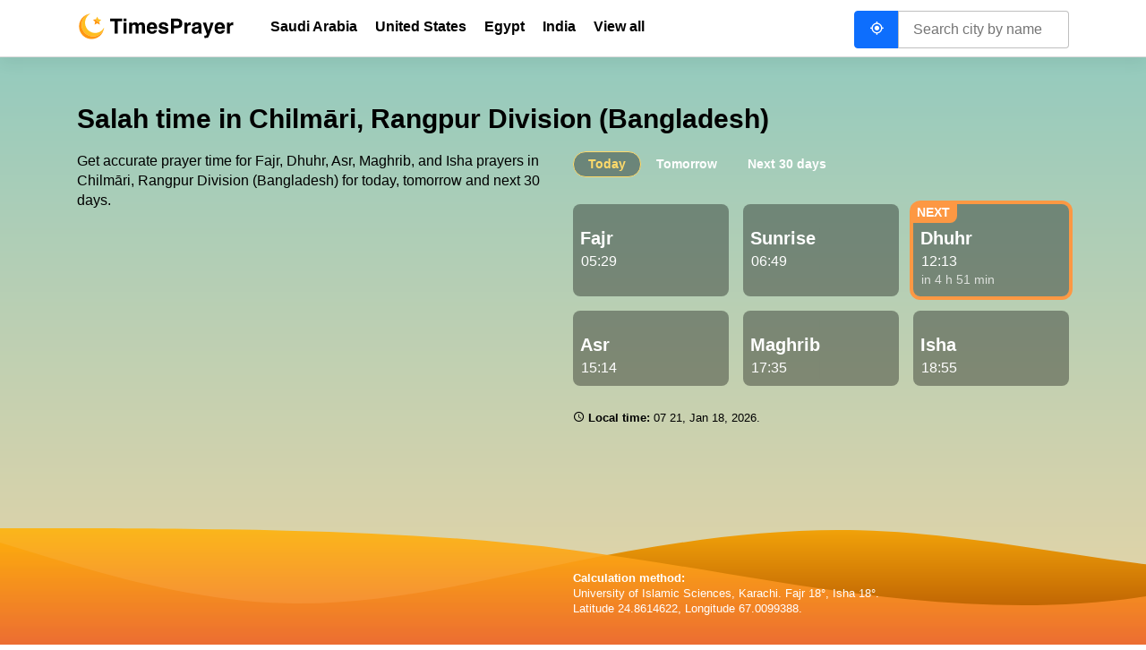

--- FILE ---
content_type: text/html; charset=UTF-8
request_url: https://timesprayer.org/en-bd/87/chilmari
body_size: 8209
content:
<!DOCTYPE html><html lang="en"><head> <meta charset="utf-8"> <meta name="viewport" content="width=device-width, initial-scale=1"> <title>Chilmāri Prayer Times 2026 (Namaz - Salah Time) | Rangpur Division, Bangladesh | TimesPrayer</title> <meta name="description" content="Today Salah Times in Chilmāri (Rangpur Division, Bangladesh) — Get Fajr, Dhuhr, Asr, Maghrib and Isha namaz times on our website. Chilmāri Salat Times for the week and month to come."> <link rel="canonical" href="https://timesprayer.org/en-bd/87/chilmari"> <link href="/css/app.css?id=729fe07991a0b8e4fada" rel="stylesheet" media="all"> <link rel="apple-touch-icon" sizes="180x180" href="/apple-touch-icon.png"> <link rel="icon" type="image/png" sizes="32x32" href="/favicon-32x32.png"> <link rel="icon" type="image/png" sizes="16x16" href="/favicon-16x16.png"> <link rel="manifest" href="/site.webmanifest"> <link rel="mask-icon" href="/safari-pinned-tab.svg" color="#fd9843"> <meta name="apple-mobile-web-app-title" content="Prayer Times"> <meta name="application-name" content="Prayer Times"> <meta name="msapplication-TileColor" content="#ffffff"> <meta name="msapplication-TileImage" content="/mstile-144x144.png"> <meta name="theme-color" content="#ffffff"> <meta property="og:title" content="Chilmāri Prayer Times 2026 (Namaz - Salah Time) | Rangpur Division, Bangladesh"> <meta property="og:description" content="Today Salah Times in Chilmāri (Rangpur Division, Bangladesh) — Get Fajr, Dhuhr, Asr, Maghrib and Isha namaz times on our website. Chilmāri Salat Times for the week and month to come."> <meta property="og:type" content="article"> <meta property="og:url" content="https://timesprayer.org/en-bd/87/chilmari"> <meta property="og:image" content="https://timesprayer.org/images/social-media-img.jpg"> <meta property="og:site_name" content="TimesPrayer.org"> <meta name="twitter:card" content="summary_large_image"> <meta name="twitter:image:alt" content="Chilmāri Prayer Times 2026 (Namaz - Salah Time) | Rangpur Division, Bangladesh"> <meta name="msvalidate.01" content="62DEFF9C6C90BD9D655B9A0139A51709"> <script async src="https://www.googletagmanager.com/gtag/js?id=G-9YBK3QCDN3"></script><script> window.dataLayer = window.dataLayer || []; function gtag(){dataLayer.push(arguments);} gtag('js', new Date()); gtag('config', 'G-9YBK3QCDN3');</script> </head><body> <div class="city-hero"> <div class="container"> <h1> Salah time in Chilmāri, Rangpur Division (Bangladesh) </h1> <div class="row"> <div class="col-md-6 city-hero__col city-hero__col--left"> <p class="city-hero__copy"> Get accurate prayer time for Fajr, Dhuhr, Asr, Maghrib, and Isha prayers in Chilmāri, Rangpur Division (Bangladesh) for today, tomorrow and next 30 days. </p> </div> <div class="col-md-6 city-hero__col city-hero__col--right"> <div class="prayer-times-toggle"> <label class="prayer-times-toggle__option"> <input type="radio" name="prayer-times-widget" data-bind="prayer-times-widget-toggle" value="today" checked> <span>Today</span> </label> <label class="prayer-times-toggle__option"> <input type="radio" name="prayer-times-widget" data-bind="prayer-times-widget-toggle" value="tomorrow"> <span>Tomorrow</span> </label> <a href="#timetable" class="prayer-times-toggle__option"> <span>Next 30 days</span> </a> </div> <script> window.locationDetails = {"city_id":182483,"lat":25.55613,"lon":89.67097,"timezone":"Asia\/Dhaka","method":{"id":1,"name":"University of Islamic Sciences, Karachi","params":{"Fajr":18,"Isha":18},"location":{"latitude":24.8614622,"longitude":67.0099388},"code":"KARACHI","code_js":"Karachi"},"time_format":{"is12h":false,"backend":"HH:mm","frontend":"HH:mm"},"date_formats":{"short":{"backend":"ll","frontend":"ll"}}}; </script> <table class="prayer-times-widget" data-bind="prayer-times-widget" data-date="today" > <caption> Prayer times in Chilmāri for today </caption> <thead> <tr> <th> Prayer </th> <th> Time </th> </tr> </thead> <tbody> <tr class="prayer-times-widget__prayer" data-prayer="fajr"> <td class="prayer-times-widget__prayer-name"> Fajr <span class="prayer-times-widget__prayer-next"> </span> </td> <td class="prayer-times-widget__prayer-time"> <span data-bind="time"> 05:29 </span> <span class="prayer-times-widget__prayer-countdown" data-bind="countdown"> </span> </td> </tr> <tr class="prayer-times-widget__prayer" data-prayer="sunrise"> <td class="prayer-times-widget__prayer-name"> Sunrise <span class="prayer-times-widget__prayer-next"> </span> </td> <td class="prayer-times-widget__prayer-time"> <span data-bind="time"> 06:49 </span> <span class="prayer-times-widget__prayer-countdown" data-bind="countdown"> </span> </td> </tr> <tr class="prayer-times-widget__prayer" data-prayer="dhuhr"> <td class="prayer-times-widget__prayer-name"> Dhuhr <span class="prayer-times-widget__prayer-next"> </span> </td> <td class="prayer-times-widget__prayer-time"> <span data-bind="time"> 12:12 </span> <span class="prayer-times-widget__prayer-countdown" data-bind="countdown"> </span> </td> </tr> <tr class="prayer-times-widget__prayer" data-prayer="asr"> <td class="prayer-times-widget__prayer-name"> Asr <span class="prayer-times-widget__prayer-next"> </span> </td> <td class="prayer-times-widget__prayer-time"> <span data-bind="time"> 15:13 </span> <span class="prayer-times-widget__prayer-countdown" data-bind="countdown"> </span> </td> </tr> <tr class="prayer-times-widget__prayer" data-prayer="maghrib"> <td class="prayer-times-widget__prayer-name"> Maghrib <span class="prayer-times-widget__prayer-next"> </span> </td> <td class="prayer-times-widget__prayer-time"> <span data-bind="time"> 17:35 </span> <span class="prayer-times-widget__prayer-countdown" data-bind="countdown"> </span> </td> </tr> <tr class="prayer-times-widget__prayer" data-prayer="isha"> <td class="prayer-times-widget__prayer-name"> Isha <span class="prayer-times-widget__prayer-next"> </span> </td> <td class="prayer-times-widget__prayer-time"> <span data-bind="time"> 18:55 </span> <span class="prayer-times-widget__prayer-countdown" data-bind="countdown"> </span> </td> </tr> </tbody></table> <table class="prayer-times-widget" data-bind="prayer-times-widget" data-date="tomorrow" style="display: none" > <caption> Prayer times in Chilmāri for tomorrow </caption> <thead> <tr> <th> Prayer </th> <th> Time </th> </tr> </thead> <tbody> <tr class="prayer-times-widget__prayer" data-prayer="fajr"> <td class="prayer-times-widget__prayer-name"> Fajr <span class="prayer-times-widget__prayer-next"> </span> </td> <td class="prayer-times-widget__prayer-time"> <span data-bind="time"> 05:29 </span> <span class="prayer-times-widget__prayer-countdown" data-bind="countdown"> </span> </td> </tr> <tr class="prayer-times-widget__prayer" data-prayer="sunrise"> <td class="prayer-times-widget__prayer-name"> Sunrise <span class="prayer-times-widget__prayer-next"> </span> </td> <td class="prayer-times-widget__prayer-time"> <span data-bind="time"> 06:49 </span> <span class="prayer-times-widget__prayer-countdown" data-bind="countdown"> </span> </td> </tr> <tr class="prayer-times-widget__prayer" data-prayer="dhuhr"> <td class="prayer-times-widget__prayer-name"> Dhuhr <span class="prayer-times-widget__prayer-next"> </span> </td> <td class="prayer-times-widget__prayer-time"> <span data-bind="time"> 12:12 </span> <span class="prayer-times-widget__prayer-countdown" data-bind="countdown"> </span> </td> </tr> <tr class="prayer-times-widget__prayer" data-prayer="asr"> <td class="prayer-times-widget__prayer-name"> Asr <span class="prayer-times-widget__prayer-next"> </span> </td> <td class="prayer-times-widget__prayer-time"> <span data-bind="time"> 15:14 </span> <span class="prayer-times-widget__prayer-countdown" data-bind="countdown"> </span> </td> </tr> <tr class="prayer-times-widget__prayer" data-prayer="maghrib"> <td class="prayer-times-widget__prayer-name"> Maghrib <span class="prayer-times-widget__prayer-next"> </span> </td> <td class="prayer-times-widget__prayer-time"> <span data-bind="time"> 17:35 </span> <span class="prayer-times-widget__prayer-countdown" data-bind="countdown"> </span> </td> </tr> <tr class="prayer-times-widget__prayer" data-prayer="isha"> <td class="prayer-times-widget__prayer-name"> Isha <span class="prayer-times-widget__prayer-next"> </span> </td> <td class="prayer-times-widget__prayer-time"> <span data-bind="time"> 18:56 </span> <span class="prayer-times-widget__prayer-countdown" data-bind="countdown"> </span> </td> </tr> </tbody></table> <p> <small> <i class="icon-access_time"></i> <b> Local time: </b> <span data-bind="user-time">07:21</span>, <span data-bind="user-date">Jan 18, 2026</span>. </small> </p> <div class="notifications-block"> <div class="notifications-block__enable" id="enable-notifications-block" style="display: none"> <p> <button type="button" class="btn enable-notifications-btn" id="enable-notifications-btn"> <i class="icon-notifications_on icon-notifications_on--shaking"></i> Enable Notifications </button> </p> </div> <div class="notifications-block__disable" id="disable-notifications-block" style="display: none"> <p class="enabled-notifications-message"> <i class="icon-notifications_on"></i> <b> Notifications for are enabled. </b> <br> <a href="#disable-push" id="disable-notifications-btn">Disable notifications</a> </p> </div> </div> </div> </div> </div> <aside class="city-hero__footer"> <div class="container"> <div class="row"> <div class="col-md-6"> </div> <div class="col-md-6"> <p> <b>Calculation method:</b> <br> University of Islamic Sciences, Karachi. Fajr 18&deg;, Isha 18&deg. <br> Latitude 24.8614622, Longitude 67.0099388. </p> </div> </div> </div> </aside></div> <nav class="breadcrumbs"> <div class="container"> <ul class="breadcrumbs__list"> <li> <a href="https://timesprayer.org/en">Prayer Times</a> </li> <li> <a href="https://timesprayer.org/en-bd">Bangladesh</a> </li> <li> <a href="https://timesprayer.org/en-bd/87">Rangpur Division</a> </li> <li> Chilmāri </li> </ul> </div></nav><script type="application/ld+json">{"@context":"https:\/\/schema.org","@type":"BreadcrumbList","itemListElement":[{"@type":"ListItem","name":"Prayer Times","position":1,"item":"https:\/\/timesprayer.org\/en"},{"@type":"ListItem","name":"Bangladesh","position":2,"item":"https:\/\/timesprayer.org\/en-bd"},{"@type":"ListItem","name":"Rangpur Division","position":3,"item":"https:\/\/timesprayer.org\/en-bd\/87"},{"@type":"ListItem","name":"Chilm\u0101ri","position":4,"item":"https:\/\/timesprayer.org\/en-bd\/87\/chilmari"}]}</script> <main class="main"> <div class="container"> <div class="row"> <div class="col-sm-8 col-lg-8"> <div class="main__content"> <h2> When are the prayer times today in Chilmāri? </h2> <p>Salah (or Salat), the second pillar of Islam, consists of five daily prayers. These prayers are Fajr, Dhuhr, Asr, Maghrib, and Isha. It is important to know the Islamic prayers times in Chilmāri because they must be done according to the exact position of the sun in the sky. As a result, these times will vary from day to day. </p><p>Today, islamic prayers in Chilmāri happen at the following times (according to University of Islamic Sciences, Karachi calculation method):</p><ul><li><b>Fajr</b> (dawn prayer): 05:29</li><li><b>Dhuhr</b> (noon prayer): 12:12</li><li><b>Asr</b> (afternoon prayer): 15:13</li><li><b>Maghrib</b> (dusk prayer): 17:35</li><li><b>Isha</b> (sunset prayer): 18:55</li></ul><p>Salah is sometimes referred to as Namaz and the times of Namaz in Chilmāri are listed below. For times of prayer for tomorrow and next days please refer to the timetable below.</p> <h2 id="timetable"> Azan prayers timing </h2> <p>The Azan is a signal inviting worshipers to attend the prayer. It is given five times per day prior to each prayer. The call is delivered by the Muezzin.</p><p>Listed below are the Chilmāri Salah times for the next 30 days. Please check these times daily for the most up-to-date time.</p><p>The times listed below have been determined by the University of Islamic Sciences, Karachi calculation method.</p> <div class="table-wrapper"> <table class="table table-timetable" id="prayer-timetable"> <thead> <tr> <th>Day</th> <th class="text-center">Fajr</th> <th class="text-center">Sunrise</th> <th class="text-center">Dhuhr</th> <th class="text-center">Asr</th> <th class="text-center">Maghrib</th> <th class="text-center">Isha</th> </tr> </thead> <tbody> <tr> <td>Jan 18, 2026</td> <td class="text-center" data-bind="prayer-time" data-date="18-01-2026" data-prayer="fajr">05:29</td> <td class="text-center" data-bind="prayer-time" data-date="18-01-2026" data-prayer="sunrise">06:49</td> <td class="text-center" data-bind="prayer-time" data-date="18-01-2026" data-prayer="dhuhr">12:12</td> <td class="text-center" data-bind="prayer-time" data-date="18-01-2026" data-prayer="asr">15:13</td> <td class="text-center" data-bind="prayer-time" data-date="18-01-2026" data-prayer="maghrib">17:35</td> <td class="text-center" data-bind="prayer-time" data-date="18-01-2026" data-prayer="isha">18:55</td> </tr> <tr> <td>Jan 19, 2026</td> <td class="text-center" data-bind="prayer-time" data-date="19-01-2026" data-prayer="fajr">05:29</td> <td class="text-center" data-bind="prayer-time" data-date="19-01-2026" data-prayer="sunrise">06:49</td> <td class="text-center" data-bind="prayer-time" data-date="19-01-2026" data-prayer="dhuhr">12:12</td> <td class="text-center" data-bind="prayer-time" data-date="19-01-2026" data-prayer="asr">15:14</td> <td class="text-center" data-bind="prayer-time" data-date="19-01-2026" data-prayer="maghrib">17:35</td> <td class="text-center" data-bind="prayer-time" data-date="19-01-2026" data-prayer="isha">18:56</td> </tr> <tr> <td>Jan 20, 2026</td> <td class="text-center" data-bind="prayer-time" data-date="20-01-2026" data-prayer="fajr">05:29</td> <td class="text-center" data-bind="prayer-time" data-date="20-01-2026" data-prayer="sunrise">06:49</td> <td class="text-center" data-bind="prayer-time" data-date="20-01-2026" data-prayer="dhuhr">12:12</td> <td class="text-center" data-bind="prayer-time" data-date="20-01-2026" data-prayer="asr">15:15</td> <td class="text-center" data-bind="prayer-time" data-date="20-01-2026" data-prayer="maghrib">17:36</td> <td class="text-center" data-bind="prayer-time" data-date="20-01-2026" data-prayer="isha">18:56</td> </tr> <tr> <td>Jan 21, 2026</td> <td class="text-center" data-bind="prayer-time" data-date="21-01-2026" data-prayer="fajr">05:28</td> <td class="text-center" data-bind="prayer-time" data-date="21-01-2026" data-prayer="sunrise">06:48</td> <td class="text-center" data-bind="prayer-time" data-date="21-01-2026" data-prayer="dhuhr">12:13</td> <td class="text-center" data-bind="prayer-time" data-date="21-01-2026" data-prayer="asr">15:15</td> <td class="text-center" data-bind="prayer-time" data-date="21-01-2026" data-prayer="maghrib">17:37</td> <td class="text-center" data-bind="prayer-time" data-date="21-01-2026" data-prayer="isha">18:57</td> </tr> <tr> <td>Jan 22, 2026</td> <td class="text-center" data-bind="prayer-time" data-date="22-01-2026" data-prayer="fajr">05:28</td> <td class="text-center" data-bind="prayer-time" data-date="22-01-2026" data-prayer="sunrise">06:48</td> <td class="text-center" data-bind="prayer-time" data-date="22-01-2026" data-prayer="dhuhr">12:13</td> <td class="text-center" data-bind="prayer-time" data-date="22-01-2026" data-prayer="asr">15:16</td> <td class="text-center" data-bind="prayer-time" data-date="22-01-2026" data-prayer="maghrib">17:38</td> <td class="text-center" data-bind="prayer-time" data-date="22-01-2026" data-prayer="isha">18:57</td> </tr> <tr> <td>Jan 23, 2026</td> <td class="text-center" data-bind="prayer-time" data-date="23-01-2026" data-prayer="fajr">05:28</td> <td class="text-center" data-bind="prayer-time" data-date="23-01-2026" data-prayer="sunrise">06:48</td> <td class="text-center" data-bind="prayer-time" data-date="23-01-2026" data-prayer="dhuhr">12:13</td> <td class="text-center" data-bind="prayer-time" data-date="23-01-2026" data-prayer="asr">15:17</td> <td class="text-center" data-bind="prayer-time" data-date="23-01-2026" data-prayer="maghrib">17:38</td> <td class="text-center" data-bind="prayer-time" data-date="23-01-2026" data-prayer="isha">18:58</td> </tr> <tr> <td>Jan 24, 2026</td> <td class="text-center" data-bind="prayer-time" data-date="24-01-2026" data-prayer="fajr">05:28</td> <td class="text-center" data-bind="prayer-time" data-date="24-01-2026" data-prayer="sunrise">06:48</td> <td class="text-center" data-bind="prayer-time" data-date="24-01-2026" data-prayer="dhuhr">12:13</td> <td class="text-center" data-bind="prayer-time" data-date="24-01-2026" data-prayer="asr">15:17</td> <td class="text-center" data-bind="prayer-time" data-date="24-01-2026" data-prayer="maghrib">17:39</td> <td class="text-center" data-bind="prayer-time" data-date="24-01-2026" data-prayer="isha">18:59</td> </tr> <tr> <td>Jan 25, 2026</td> <td class="text-center" data-bind="prayer-time" data-date="25-01-2026" data-prayer="fajr">05:28</td> <td class="text-center" data-bind="prayer-time" data-date="25-01-2026" data-prayer="sunrise">06:47</td> <td class="text-center" data-bind="prayer-time" data-date="25-01-2026" data-prayer="dhuhr">12:14</td> <td class="text-center" data-bind="prayer-time" data-date="25-01-2026" data-prayer="asr">15:18</td> <td class="text-center" data-bind="prayer-time" data-date="25-01-2026" data-prayer="maghrib">17:40</td> <td class="text-center" data-bind="prayer-time" data-date="25-01-2026" data-prayer="isha">18:59</td> </tr> <tr> <td>Jan 26, 2026</td> <td class="text-center" data-bind="prayer-time" data-date="26-01-2026" data-prayer="fajr">05:28</td> <td class="text-center" data-bind="prayer-time" data-date="26-01-2026" data-prayer="sunrise">06:47</td> <td class="text-center" data-bind="prayer-time" data-date="26-01-2026" data-prayer="dhuhr">12:14</td> <td class="text-center" data-bind="prayer-time" data-date="26-01-2026" data-prayer="asr">15:19</td> <td class="text-center" data-bind="prayer-time" data-date="26-01-2026" data-prayer="maghrib">17:41</td> <td class="text-center" data-bind="prayer-time" data-date="26-01-2026" data-prayer="isha">19:00</td> </tr> <tr> <td>Jan 27, 2026</td> <td class="text-center" data-bind="prayer-time" data-date="27-01-2026" data-prayer="fajr">05:28</td> <td class="text-center" data-bind="prayer-time" data-date="27-01-2026" data-prayer="sunrise">06:47</td> <td class="text-center" data-bind="prayer-time" data-date="27-01-2026" data-prayer="dhuhr">12:14</td> <td class="text-center" data-bind="prayer-time" data-date="27-01-2026" data-prayer="asr">15:19</td> <td class="text-center" data-bind="prayer-time" data-date="27-01-2026" data-prayer="maghrib">17:41</td> <td class="text-center" data-bind="prayer-time" data-date="27-01-2026" data-prayer="isha">19:01</td> </tr> <tr> <td>Jan 28, 2026</td> <td class="text-center" data-bind="prayer-time" data-date="28-01-2026" data-prayer="fajr">05:27</td> <td class="text-center" data-bind="prayer-time" data-date="28-01-2026" data-prayer="sunrise">06:46</td> <td class="text-center" data-bind="prayer-time" data-date="28-01-2026" data-prayer="dhuhr">12:14</td> <td class="text-center" data-bind="prayer-time" data-date="28-01-2026" data-prayer="asr">15:20</td> <td class="text-center" data-bind="prayer-time" data-date="28-01-2026" data-prayer="maghrib">17:42</td> <td class="text-center" data-bind="prayer-time" data-date="28-01-2026" data-prayer="isha">19:01</td> </tr> <tr> <td>Jan 29, 2026</td> <td class="text-center" data-bind="prayer-time" data-date="29-01-2026" data-prayer="fajr">05:27</td> <td class="text-center" data-bind="prayer-time" data-date="29-01-2026" data-prayer="sunrise">06:46</td> <td class="text-center" data-bind="prayer-time" data-date="29-01-2026" data-prayer="dhuhr">12:14</td> <td class="text-center" data-bind="prayer-time" data-date="29-01-2026" data-prayer="asr">15:20</td> <td class="text-center" data-bind="prayer-time" data-date="29-01-2026" data-prayer="maghrib">17:43</td> <td class="text-center" data-bind="prayer-time" data-date="29-01-2026" data-prayer="isha">19:02</td> </tr> <tr> <td>Jan 30, 2026</td> <td class="text-center" data-bind="prayer-time" data-date="30-01-2026" data-prayer="fajr">05:27</td> <td class="text-center" data-bind="prayer-time" data-date="30-01-2026" data-prayer="sunrise">06:46</td> <td class="text-center" data-bind="prayer-time" data-date="30-01-2026" data-prayer="dhuhr">12:15</td> <td class="text-center" data-bind="prayer-time" data-date="30-01-2026" data-prayer="asr">15:21</td> <td class="text-center" data-bind="prayer-time" data-date="30-01-2026" data-prayer="maghrib">17:44</td> <td class="text-center" data-bind="prayer-time" data-date="30-01-2026" data-prayer="isha">19:03</td> </tr> <tr> <td>Jan 31, 2026</td> <td class="text-center" data-bind="prayer-time" data-date="31-01-2026" data-prayer="fajr">05:26</td> <td class="text-center" data-bind="prayer-time" data-date="31-01-2026" data-prayer="sunrise">06:45</td> <td class="text-center" data-bind="prayer-time" data-date="31-01-2026" data-prayer="dhuhr">12:15</td> <td class="text-center" data-bind="prayer-time" data-date="31-01-2026" data-prayer="asr">15:22</td> <td class="text-center" data-bind="prayer-time" data-date="31-01-2026" data-prayer="maghrib">17:44</td> <td class="text-center" data-bind="prayer-time" data-date="31-01-2026" data-prayer="isha">19:03</td> </tr> <tr> <td>Feb 1, 2026</td> <td class="text-center" data-bind="prayer-time" data-date="01-02-2026" data-prayer="fajr">05:26</td> <td class="text-center" data-bind="prayer-time" data-date="01-02-2026" data-prayer="sunrise">06:45</td> <td class="text-center" data-bind="prayer-time" data-date="01-02-2026" data-prayer="dhuhr">12:15</td> <td class="text-center" data-bind="prayer-time" data-date="01-02-2026" data-prayer="asr">15:22</td> <td class="text-center" data-bind="prayer-time" data-date="01-02-2026" data-prayer="maghrib">17:45</td> <td class="text-center" data-bind="prayer-time" data-date="01-02-2026" data-prayer="isha">19:04</td> </tr> <tr> <td>Feb 2, 2026</td> <td class="text-center" data-bind="prayer-time" data-date="02-02-2026" data-prayer="fajr">05:26</td> <td class="text-center" data-bind="prayer-time" data-date="02-02-2026" data-prayer="sunrise">06:44</td> <td class="text-center" data-bind="prayer-time" data-date="02-02-2026" data-prayer="dhuhr">12:15</td> <td class="text-center" data-bind="prayer-time" data-date="02-02-2026" data-prayer="asr">15:23</td> <td class="text-center" data-bind="prayer-time" data-date="02-02-2026" data-prayer="maghrib">17:46</td> <td class="text-center" data-bind="prayer-time" data-date="02-02-2026" data-prayer="isha">19:04</td> </tr> <tr> <td>Feb 3, 2026</td> <td class="text-center" data-bind="prayer-time" data-date="03-02-2026" data-prayer="fajr">05:25</td> <td class="text-center" data-bind="prayer-time" data-date="03-02-2026" data-prayer="sunrise">06:44</td> <td class="text-center" data-bind="prayer-time" data-date="03-02-2026" data-prayer="dhuhr">12:15</td> <td class="text-center" data-bind="prayer-time" data-date="03-02-2026" data-prayer="asr">15:23</td> <td class="text-center" data-bind="prayer-time" data-date="03-02-2026" data-prayer="maghrib">17:47</td> <td class="text-center" data-bind="prayer-time" data-date="03-02-2026" data-prayer="isha">19:05</td> </tr> <tr> <td>Feb 4, 2026</td> <td class="text-center" data-bind="prayer-time" data-date="04-02-2026" data-prayer="fajr">05:25</td> <td class="text-center" data-bind="prayer-time" data-date="04-02-2026" data-prayer="sunrise">06:43</td> <td class="text-center" data-bind="prayer-time" data-date="04-02-2026" data-prayer="dhuhr">12:15</td> <td class="text-center" data-bind="prayer-time" data-date="04-02-2026" data-prayer="asr">15:24</td> <td class="text-center" data-bind="prayer-time" data-date="04-02-2026" data-prayer="maghrib">17:47</td> <td class="text-center" data-bind="prayer-time" data-date="04-02-2026" data-prayer="isha">19:06</td> </tr> <tr> <td>Feb 5, 2026</td> <td class="text-center" data-bind="prayer-time" data-date="05-02-2026" data-prayer="fajr">05:25</td> <td class="text-center" data-bind="prayer-time" data-date="05-02-2026" data-prayer="sunrise">06:43</td> <td class="text-center" data-bind="prayer-time" data-date="05-02-2026" data-prayer="dhuhr">12:15</td> <td class="text-center" data-bind="prayer-time" data-date="05-02-2026" data-prayer="asr">15:24</td> <td class="text-center" data-bind="prayer-time" data-date="05-02-2026" data-prayer="maghrib">17:48</td> <td class="text-center" data-bind="prayer-time" data-date="05-02-2026" data-prayer="isha">19:06</td> </tr> <tr> <td>Feb 6, 2026</td> <td class="text-center" data-bind="prayer-time" data-date="06-02-2026" data-prayer="fajr">05:24</td> <td class="text-center" data-bind="prayer-time" data-date="06-02-2026" data-prayer="sunrise">06:42</td> <td class="text-center" data-bind="prayer-time" data-date="06-02-2026" data-prayer="dhuhr">12:15</td> <td class="text-center" data-bind="prayer-time" data-date="06-02-2026" data-prayer="asr">15:25</td> <td class="text-center" data-bind="prayer-time" data-date="06-02-2026" data-prayer="maghrib">17:49</td> <td class="text-center" data-bind="prayer-time" data-date="06-02-2026" data-prayer="isha">19:07</td> </tr> <tr> <td>Feb 7, 2026</td> <td class="text-center" data-bind="prayer-time" data-date="07-02-2026" data-prayer="fajr">05:24</td> <td class="text-center" data-bind="prayer-time" data-date="07-02-2026" data-prayer="sunrise">06:42</td> <td class="text-center" data-bind="prayer-time" data-date="07-02-2026" data-prayer="dhuhr">12:15</td> <td class="text-center" data-bind="prayer-time" data-date="07-02-2026" data-prayer="asr">15:25</td> <td class="text-center" data-bind="prayer-time" data-date="07-02-2026" data-prayer="maghrib">17:49</td> <td class="text-center" data-bind="prayer-time" data-date="07-02-2026" data-prayer="isha">19:07</td> </tr> <tr> <td>Feb 8, 2026</td> <td class="text-center" data-bind="prayer-time" data-date="08-02-2026" data-prayer="fajr">05:23</td> <td class="text-center" data-bind="prayer-time" data-date="08-02-2026" data-prayer="sunrise">06:41</td> <td class="text-center" data-bind="prayer-time" data-date="08-02-2026" data-prayer="dhuhr">12:15</td> <td class="text-center" data-bind="prayer-time" data-date="08-02-2026" data-prayer="asr">15:26</td> <td class="text-center" data-bind="prayer-time" data-date="08-02-2026" data-prayer="maghrib">17:50</td> <td class="text-center" data-bind="prayer-time" data-date="08-02-2026" data-prayer="isha">19:08</td> </tr> <tr> <td>Feb 9, 2026</td> <td class="text-center" data-bind="prayer-time" data-date="09-02-2026" data-prayer="fajr">05:23</td> <td class="text-center" data-bind="prayer-time" data-date="09-02-2026" data-prayer="sunrise">06:41</td> <td class="text-center" data-bind="prayer-time" data-date="09-02-2026" data-prayer="dhuhr">12:15</td> <td class="text-center" data-bind="prayer-time" data-date="09-02-2026" data-prayer="asr">15:26</td> <td class="text-center" data-bind="prayer-time" data-date="09-02-2026" data-prayer="maghrib">17:51</td> <td class="text-center" data-bind="prayer-time" data-date="09-02-2026" data-prayer="isha">19:09</td> </tr> <tr> <td>Feb 10, 2026</td> <td class="text-center" data-bind="prayer-time" data-date="10-02-2026" data-prayer="fajr">05:22</td> <td class="text-center" data-bind="prayer-time" data-date="10-02-2026" data-prayer="sunrise">06:40</td> <td class="text-center" data-bind="prayer-time" data-date="10-02-2026" data-prayer="dhuhr">12:16</td> <td class="text-center" data-bind="prayer-time" data-date="10-02-2026" data-prayer="asr">15:27</td> <td class="text-center" data-bind="prayer-time" data-date="10-02-2026" data-prayer="maghrib">17:51</td> <td class="text-center" data-bind="prayer-time" data-date="10-02-2026" data-prayer="isha">19:09</td> </tr> <tr> <td>Feb 11, 2026</td> <td class="text-center" data-bind="prayer-time" data-date="11-02-2026" data-prayer="fajr">05:22</td> <td class="text-center" data-bind="prayer-time" data-date="11-02-2026" data-prayer="sunrise">06:39</td> <td class="text-center" data-bind="prayer-time" data-date="11-02-2026" data-prayer="dhuhr">12:16</td> <td class="text-center" data-bind="prayer-time" data-date="11-02-2026" data-prayer="asr">15:27</td> <td class="text-center" data-bind="prayer-time" data-date="11-02-2026" data-prayer="maghrib">17:52</td> <td class="text-center" data-bind="prayer-time" data-date="11-02-2026" data-prayer="isha">19:10</td> </tr> <tr> <td>Feb 12, 2026</td> <td class="text-center" data-bind="prayer-time" data-date="12-02-2026" data-prayer="fajr">05:21</td> <td class="text-center" data-bind="prayer-time" data-date="12-02-2026" data-prayer="sunrise">06:39</td> <td class="text-center" data-bind="prayer-time" data-date="12-02-2026" data-prayer="dhuhr">12:16</td> <td class="text-center" data-bind="prayer-time" data-date="12-02-2026" data-prayer="asr">15:28</td> <td class="text-center" data-bind="prayer-time" data-date="12-02-2026" data-prayer="maghrib">17:53</td> <td class="text-center" data-bind="prayer-time" data-date="12-02-2026" data-prayer="isha">19:10</td> </tr> <tr> <td>Feb 13, 2026</td> <td class="text-center" data-bind="prayer-time" data-date="13-02-2026" data-prayer="fajr">05:20</td> <td class="text-center" data-bind="prayer-time" data-date="13-02-2026" data-prayer="sunrise">06:38</td> <td class="text-center" data-bind="prayer-time" data-date="13-02-2026" data-prayer="dhuhr">12:15</td> <td class="text-center" data-bind="prayer-time" data-date="13-02-2026" data-prayer="asr">15:28</td> <td class="text-center" data-bind="prayer-time" data-date="13-02-2026" data-prayer="maghrib">17:53</td> <td class="text-center" data-bind="prayer-time" data-date="13-02-2026" data-prayer="isha">19:11</td> </tr> <tr> <td>Feb 14, 2026</td> <td class="text-center" data-bind="prayer-time" data-date="14-02-2026" data-prayer="fajr">05:20</td> <td class="text-center" data-bind="prayer-time" data-date="14-02-2026" data-prayer="sunrise">06:37</td> <td class="text-center" data-bind="prayer-time" data-date="14-02-2026" data-prayer="dhuhr">12:15</td> <td class="text-center" data-bind="prayer-time" data-date="14-02-2026" data-prayer="asr">15:29</td> <td class="text-center" data-bind="prayer-time" data-date="14-02-2026" data-prayer="maghrib">17:54</td> <td class="text-center" data-bind="prayer-time" data-date="14-02-2026" data-prayer="isha">19:11</td> </tr> <tr> <td>Feb 15, 2026</td> <td class="text-center" data-bind="prayer-time" data-date="15-02-2026" data-prayer="fajr">05:19</td> <td class="text-center" data-bind="prayer-time" data-date="15-02-2026" data-prayer="sunrise">06:36</td> <td class="text-center" data-bind="prayer-time" data-date="15-02-2026" data-prayer="dhuhr">12:15</td> <td class="text-center" data-bind="prayer-time" data-date="15-02-2026" data-prayer="asr">15:29</td> <td class="text-center" data-bind="prayer-time" data-date="15-02-2026" data-prayer="maghrib">17:55</td> <td class="text-center" data-bind="prayer-time" data-date="15-02-2026" data-prayer="isha">19:12</td> </tr> <tr> <td>Feb 16, 2026</td> <td class="text-center" data-bind="prayer-time" data-date="16-02-2026" data-prayer="fajr">05:19</td> <td class="text-center" data-bind="prayer-time" data-date="16-02-2026" data-prayer="sunrise">06:36</td> <td class="text-center" data-bind="prayer-time" data-date="16-02-2026" data-prayer="dhuhr">12:15</td> <td class="text-center" data-bind="prayer-time" data-date="16-02-2026" data-prayer="asr">15:29</td> <td class="text-center" data-bind="prayer-time" data-date="16-02-2026" data-prayer="maghrib">17:55</td> <td class="text-center" data-bind="prayer-time" data-date="16-02-2026" data-prayer="isha">19:13</td> </tr> <tr> <td>Feb 17, 2026</td> <td class="text-center" data-bind="prayer-time" data-date="17-02-2026" data-prayer="fajr">05:18</td> <td class="text-center" data-bind="prayer-time" data-date="17-02-2026" data-prayer="sunrise">06:35</td> <td class="text-center" data-bind="prayer-time" data-date="17-02-2026" data-prayer="dhuhr">12:15</td> <td class="text-center" data-bind="prayer-time" data-date="17-02-2026" data-prayer="asr">15:30</td> <td class="text-center" data-bind="prayer-time" data-date="17-02-2026" data-prayer="maghrib">17:56</td> <td class="text-center" data-bind="prayer-time" data-date="17-02-2026" data-prayer="isha">19:13</td> </tr> </tbody> </table></div> <p> <button type="button" class="btn" id="prayer-timetable-more-btn"> Show more </button> </p> <h3>How are prayer times calculated for Chilmāri?</h3><p>The prayer times of each of the five prayers are determined by the specific position of the sun in the sky. The Chilmāri Salah times typically change daily, the prayer times will be different on each day. Usually, the time only varies by a minute per day but some days will have the same time for multiple days consecutively. Because of the changing times, it is important to check the prayer schedule each day.</p><h3>Why is it important to know exact prayer times in Chilmāri?</h3><p>Since prayer times are dictated by the position of the sun, the precise times must be adhered to. A prayer must never be performed earlier than the set time. Each prayer is directed to be performed at a certain, specific, exact time.</p> </div> </div> <div class="col-sm-4 col-lg-4"> <div class="main__sidebar"> <h2> Qibla finder </h2> <p> Qibla direction from Chilmāri is 276&deg; degrees from True North clockwise. </p> <div class="qibla-finder-wrapper"> <div class="qibla-finder" id="qibla-finder"> <span class="qibla-finder__label qibla-finder__label--n">N</span> <span class="qibla-finder__label qibla-finder__label--w">W</span> <span class="qibla-finder__label qibla-finder__label--s">S</span> <span class="qibla-finder__label qibla-finder__label--e">E</span> <div class="qibla-finder__plate"></div> <div class="qibla-finder__azimuth" data-bind="qibla-finder-azimuth" style="transform: rotate(276deg)"> <span class="qibla-finder__qibla"></span> </div> </div></div> <h2> Popular questions </h2> <h3> What time is Fajr prayer in Chilmāri today? </h3> <p>The Fajr prayer, which is sometimes referred to as the dawn prayer, is the first prayer of the day. The prayer begins as the sky begins to turn light.</p><p>This prayer allows for remembering God before the day starts. It is one of the five mandatory prayers and begins at the moment of dawn.</p><p>Fajr in Chilmāri starts at 05:29.</p> <h3> When is Dhuhr prayer in Chilmāri today? </h3> <p>The Dhuhr (also known as Zuhr, Duhr or Thuhr) prayer times in Chilmāri are at noon. After the work day has begun, there is a break in the day to remember God and to give thanks.</p><p>The Dhuhr prayer beings as the sun begins to drop after reaching its highest point for the day.</p><p>Dhuhr in Chilmāri is at 12:12 today.</p> <h3> What time is Asr prayer? </h3> <p>The Asr prayer is also known as the afternoon prayer. It is considered the fifth prayer of the day and consists of four rakats.</p><p>Asr is at 15:13 in Chilmāri today.</p> <h3> What time is Maghrib prayer in Chilmāri today? </h3> <p>The time to pray Maghrib in Chilmāri is just after the sun goes down. This is the sunset prayer that allows Muslims to think of God as the day is over and occurs right after sunset. The day has been completed and the Maghrib prayer helps worshipers recall God. </p><p>This prayer is performed at dusk at 17:35.</p> <h3> What time is Isha today in Chilmāri? </h3> <p>The Isha time prayer in Chilmāri is the sunset prayer. It occurs when there is no more light but only total darkness. It is a time to reflect on all of the good things that God has bestowed.</p><p>Today, Isha starts at 18:55.</p><script type="application/ld+json">{"@context":"https:\/\/schema.org","@type":"FAQPage","lastReviewed":"2026-01-18","mainEntity":[{"@type":"Question","name":"What time is Fajr prayer in Chilm\u0101ri today?","acceptedAnswer":{"@type":"Answer","text":"<p>The Fajr prayer, which is sometimes referred to as the dawn prayer, is the first prayer of the day. The prayer begins as the sky begins to turn light.<\/p>\n\n<p>This prayer allows for remembering God before the day starts. It is one of the five mandatory prayers and begins at the moment of dawn.<\/p>\n\n<p>Fajr in Chilm\u0101ri starts at 05:29.<\/p>"}},{"@type":"Question","name":"When is Dhuhr prayer in Chilm\u0101ri today?","acceptedAnswer":{"@type":"Answer","text":"<p>The Dhuhr (also known as Zuhr, Duhr or Thuhr) prayer times in Chilm\u0101ri are at noon. After the work day has begun, there is a break in the day to remember God and to give thanks.<\/p>\n\n<p>The Dhuhr prayer beings as the sun begins to drop after reaching its highest point for the day.<\/p>\n\n<p>Dhuhr in Chilm\u0101ri is at 12:12 today.<\/p>"}},{"@type":"Question","name":"What time is Asr prayer?","acceptedAnswer":{"@type":"Answer","text":"<p>The Asr prayer is also known as the afternoon prayer. It is considered the fifth prayer of the day and consists of four rakats.<\/p>\n\n<p>Asr is at 15:13 in Chilm\u0101ri today.<\/p>"}},{"@type":"Question","name":"What time is Maghrib prayer in Chilm\u0101ri today?","acceptedAnswer":{"@type":"Answer","text":"<p>The time to pray Maghrib in Chilm\u0101ri is just after the sun goes down. This is the sunset prayer that allows Muslims to think of God as the day is over and occurs right after sunset. The day has been completed and the Maghrib prayer helps worshipers recall God. <\/p>\n\n<p>This prayer is performed at dusk at 17:35.<\/p>"}},{"@type":"Question","name":"What time is Isha today in Chilm\u0101ri?","acceptedAnswer":{"@type":"Answer","text":"<p>The Isha time prayer in Chilm\u0101ri is the sunset prayer. It occurs when there is no more light but only total darkness. It is a time to reflect on all of the good things that God has bestowed.<\/p>\n\n<p>Today, Isha starts at 18:55.<\/p>"}}]}</script> </div> </div> </div> <h2> Cities near Chilmāri </h2> <ul class="row no-bullets"> <li class="col-sm-6 col-md-4 col-lg-3"> <a href="https://timesprayer.org/en-in/18/mankachar"> Mankāchar </a> <br> <small>Meghalaya</small> </li> <li class="col-sm-6 col-md-4 col-lg-3"> <a href="https://timesprayer.org/en-bd/87/pirgachha"> Pīrgāchha </a> <br> <small>Rangpur Division</small> </li> <li class="col-sm-6 col-md-4 col-lg-3"> <a href="https://timesprayer.org/en-bd/87/nakkato-kumargari"> Nakkato Kumārgari </a> <br> <small>Rangpur Division</small> </li> <li class="col-sm-6 col-md-4 col-lg-3"> <a href="https://timesprayer.org/en-bd/87/mahiganj"> Māhīganj </a> <br> <small>Rangpur Division</small> </li> <li class="col-sm-6 col-md-4 col-lg-3"> <a href="https://timesprayer.org/en-bd/87/nageswari"> Nageswari </a> <br> <small>Rangpur Division</small> </li> <li class="col-sm-6 col-md-4 col-lg-3"> <a href="https://timesprayer.org/en-bd/87/lalmonirhat"> Lalmonirhat </a> <br> <small>Rangpur Division</small> </li> <li class="col-sm-6 col-md-4 col-lg-3"> <a href="https://timesprayer.org/en-bd/87/rangpur"> Rangpur </a> <br> <small>Rangpur Division</small> </li> <li class="col-sm-6 col-md-4 col-lg-3"> <a href="https://timesprayer.org/en-bd/87/khetaberpara"> Khetaberpara </a> <br> <small>Rangpur Division</small> </li> <li class="col-sm-6 col-md-4 col-lg-3"> <a href="https://timesprayer.org/en-bd/87/faridpur"> Faridpur </a> <br> <small>Rangpur Division</small> </li> <li class="col-sm-6 col-md-4 col-lg-3"> <a href="https://timesprayer.org/en-bd/h/bilaspur"> Bilaspur </a> <br> <small>Mymensingh Division</small> </li> <li class="col-sm-6 col-md-4 col-lg-3"> <a href="https://timesprayer.org/en-in/18/tura"> Tura </a> <br> <small>Meghalaya</small> </li> <li class="col-sm-6 col-md-4 col-lg-3"> <a href="https://timesprayer.org/en-in/18/chibongbonggiri"> Chibongbonggiri </a> <br> <small>Meghalaya</small> </li> <li class="col-sm-6 col-md-4 col-lg-3"> <a href="https://timesprayer.org/en-in/18/adugiri"> Adugiri </a> <br> <small>Meghalaya</small> </li> <li class="col-sm-6 col-md-4 col-lg-3"> <a href="https://timesprayer.org/en-bd/h/gaibandha"> Gaibandha </a> <br> <small>Mymensingh Division</small> </li> <li class="col-sm-6 col-md-4 col-lg-3"> <a href="https://timesprayer.org/en-in/03/dhuburi"> Dhuburi </a> <br> <small>Assam</small> </li> <li class="col-sm-6 col-md-4 col-lg-3"> <a href="https://timesprayer.org/en-bd/87/uttara"> Uttara </a> <br> <small>Rangpur Division</small> </li> <li class="col-sm-6 col-md-4 col-lg-3"> <a href="https://timesprayer.org/en-bd/87/badarganj"> Badarganj </a> <br> <small>Rangpur Division</small> </li> <li class="col-sm-6 col-md-4 col-lg-3"> <a href="https://timesprayer.org/en-in/03/gauripur"> Gauripur </a> <br> <small>Assam</small> </li> <li class="col-sm-6 col-md-4 col-lg-3"> <a href="https://timesprayer.org/en-bd/h/sherpur"> Sherpur </a> <br> <small>Mymensingh Division</small> </li> <li class="col-sm-6 col-md-4 col-lg-3"> <a href="https://timesprayer.org/en-bd/87/khamur-jagannathpur"> Khāmur Jagannathpur </a> <br> <small>Rangpur Division</small> </li> </ul> <h2> Prayer times in other cities of Bangladesh </h2> <ul class="row no-bullets"> <li class="col-sm-6 col-md-4 col-lg-3"> <a href="https://timesprayer.org/en-bd/81/dhaka"> Dhaka </a> <br> <small>Dhaka</small> </li> <li class="col-sm-6 col-md-4 col-lg-3"> <a href="https://timesprayer.org/en-bd/84/chattogram"> Chattogram </a> <br> <small>Chittagong</small> </li> <li class="col-sm-6 col-md-4 col-lg-3"> <a href="https://timesprayer.org/en-bd/82/khulna"> Khulna </a> <br> <small>Khulna</small> </li> <li class="col-sm-6 col-md-4 col-lg-3"> <a href="https://timesprayer.org/en-bd/83/rajshahi"> Rājshāhi </a> <br> <small>Rajshahi Division</small> </li> <li class="col-sm-6 col-md-4 col-lg-3"> <a href="https://timesprayer.org/en-bd/84/comilla"> Comilla </a> <br> <small>Chittagong</small> </li> <li class="col-sm-6 col-md-4 col-lg-3"> <a href="https://timesprayer.org/en-bd/83/natore"> Natore </a> <br> <small>Rajshahi Division</small> </li> <li class="col-sm-6 col-md-4 col-lg-3"> <a href="https://timesprayer.org/en-bd/87/rangpur"> Rangpur </a> <br> <small>Rangpur Division</small> </li> <li class="col-sm-6 col-md-4 col-lg-3"> <a href="https://timesprayer.org/en-bd/81/tungi"> Tungi </a> <br> <small>Dhaka</small> </li> <li class="col-sm-6 col-md-4 col-lg-3"> <a href="https://timesprayer.org/en-bd/81/narsingdi"> Narsingdi </a> <br> <small>Dhaka</small> </li> <li class="col-sm-6 col-md-4 col-lg-3"> <a href="https://timesprayer.org/en-bd/82/bagerhat"> Bagerhat </a> <br> <small>Khulna</small> </li> <li class="col-sm-6 col-md-4 col-lg-3"> <a href="https://timesprayer.org/en-bd/84/coxs-bazar"> Cox’s Bāzār </a> <br> <small>Chittagong</small> </li> <li class="col-sm-6 col-md-4 col-lg-3"> <a href="https://timesprayer.org/en-bd/82/jessore"> Jessore </a> <br> <small>Khulna</small> </li> <li class="col-sm-6 col-md-4 col-lg-3"> <a href="https://timesprayer.org/en-bd/86/sylhet"> Sylhet </a> <br> <small>Sylhet</small> </li> <li class="col-sm-6 col-md-4 col-lg-3"> <a href="https://timesprayer.org/en-bd/h/mymensingh"> Mymensingh </a> <br> <small>Mymensingh Division</small> </li> <li class="col-sm-6 col-md-4 col-lg-3"> <a href="https://timesprayer.org/en-bd/81/narayanganj"> Nārāyanganj </a> <br> <small>Dhaka</small> </li> <li class="col-sm-6 col-md-4 col-lg-3"> <a href="https://timesprayer.org/en-bd/83/bogra"> Bogra </a> <br> <small>Rajshahi Division</small> </li> <li class="col-sm-6 col-md-4 col-lg-3"> <a href="https://timesprayer.org/en-bd/87/dinajpur"> Dinājpur </a> <br> <small>Rangpur Division</small> </li> <li class="col-sm-6 col-md-4 col-lg-3"> <a href="https://timesprayer.org/en-bd/85/barishal"> Barishal </a> <br> <small>Barisāl</small> </li> <li class="col-sm-6 col-md-4 col-lg-3"> <a href="https://timesprayer.org/en-bd/83/par-naogaon"> Pār Naogaon </a> <br> <small>Rajshahi Division</small> </li> <li class="col-sm-6 col-md-4 col-lg-3"> <a href="https://timesprayer.org/en-bd/83/pabna"> Pābna </a> <br> <small>Rajshahi Division</small> </li> </ul> <p> <a href="https://timesprayer.org/en-bd" class="btn"> View all cities </a> </p> <script type="application/ld+json"> [{"@context":"https:\/\/schema.org","@type":"Event","name":"Fajr (Chilm\u0101ri), Jan 18, 2026","description":"Calculation method: University of Islamic Sciences, Karachi. Fajr 18\u00b0, Isha 18\u00b0.","image":"https:\/\/timesprayer.org\/push-notification-icon.png","startDate":"2026-01-18T05:29:00+06:00","endDate":"2026-01-24T06:47:00+06:00","eventAttendanceMode":"https:\/\/schema.org\/MixedEventAttendanceMode","eventStatus":"https:\/\/schema.org\/EventScheduled","offers":{"@type":"Offer","url":"https:\/\/timesprayer.org\/en-bd\/87\/chilmari","price":0,"priceCurrency":"USD","availability":"https:\/\/schema.org\/InStock","validFrom":"2026-01-18T05:29:00+06:00"},"location":[{"@type":"VirtualLocation","url":"https:\/\/timesprayer.org\/en-bd\/87\/chilmari"},{"@type":"Place","name":"Chilm\u0101ri","address":{"@type":"PostalAddress","addressLocality":"Chilm\u0101ri","addressRegion":"Rangpur Division","addressCountry":"BD"}}],"performer":{"@type":"Person","name":"Times Prayer"},"organizer":{"@type":"Organization","name":"Times Prayer","url":"https:\/\/timesprayer.org\/"}},{"@context":"https:\/\/schema.org","@type":"Event","name":"Sunrise (Chilm\u0101ri), Jan 18, 2026","description":"Calculation method: University of Islamic Sciences, Karachi. Fajr 18\u00b0, Isha 18\u00b0.","image":"https:\/\/timesprayer.org\/push-notification-icon.png","startDate":"2026-01-18T06:49:00+06:00","endDate":"2026-01-24T12:12:00+06:00","eventAttendanceMode":"https:\/\/schema.org\/MixedEventAttendanceMode","eventStatus":"https:\/\/schema.org\/EventScheduled","offers":{"@type":"Offer","url":"https:\/\/timesprayer.org\/en-bd\/87\/chilmari","price":0,"priceCurrency":"USD","availability":"https:\/\/schema.org\/InStock","validFrom":"2026-01-18T06:49:00+06:00"},"location":[{"@type":"VirtualLocation","url":"https:\/\/timesprayer.org\/en-bd\/87\/chilmari"},{"@type":"Place","name":"Chilm\u0101ri","address":{"@type":"PostalAddress","addressLocality":"Chilm\u0101ri","addressRegion":"Rangpur Division","addressCountry":"BD"}}],"performer":{"@type":"Person","name":"Times Prayer"},"organizer":{"@type":"Organization","name":"Times Prayer","url":"https:\/\/timesprayer.org\/"}},{"@context":"https:\/\/schema.org","@type":"Event","name":"Dhuhr (Chilm\u0101ri), Jan 18, 2026","description":"Calculation method: University of Islamic Sciences, Karachi. Fajr 18\u00b0, Isha 18\u00b0.","image":"https:\/\/timesprayer.org\/push-notification-icon.png","startDate":"2026-01-18T12:12:00+06:00","endDate":"2026-01-24T15:16:00+06:00","eventAttendanceMode":"https:\/\/schema.org\/MixedEventAttendanceMode","eventStatus":"https:\/\/schema.org\/EventScheduled","offers":{"@type":"Offer","url":"https:\/\/timesprayer.org\/en-bd\/87\/chilmari","price":0,"priceCurrency":"USD","availability":"https:\/\/schema.org\/InStock","validFrom":"2026-01-18T12:12:00+06:00"},"location":[{"@type":"VirtualLocation","url":"https:\/\/timesprayer.org\/en-bd\/87\/chilmari"},{"@type":"Place","name":"Chilm\u0101ri","address":{"@type":"PostalAddress","addressLocality":"Chilm\u0101ri","addressRegion":"Rangpur Division","addressCountry":"BD"}}],"performer":{"@type":"Person","name":"Times Prayer"},"organizer":{"@type":"Organization","name":"Times Prayer","url":"https:\/\/timesprayer.org\/"}},{"@context":"https:\/\/schema.org","@type":"Event","name":"Asr (Chilm\u0101ri), Jan 18, 2026","description":"Calculation method: University of Islamic Sciences, Karachi. Fajr 18\u00b0, Isha 18\u00b0.","image":"https:\/\/timesprayer.org\/push-notification-icon.png","startDate":"2026-01-18T15:13:00+06:00","endDate":"2026-01-24T17:38:00+06:00","eventAttendanceMode":"https:\/\/schema.org\/MixedEventAttendanceMode","eventStatus":"https:\/\/schema.org\/EventScheduled","offers":{"@type":"Offer","url":"https:\/\/timesprayer.org\/en-bd\/87\/chilmari","price":0,"priceCurrency":"USD","availability":"https:\/\/schema.org\/InStock","validFrom":"2026-01-18T15:13:00+06:00"},"location":[{"@type":"VirtualLocation","url":"https:\/\/timesprayer.org\/en-bd\/87\/chilmari"},{"@type":"Place","name":"Chilm\u0101ri","address":{"@type":"PostalAddress","addressLocality":"Chilm\u0101ri","addressRegion":"Rangpur Division","addressCountry":"BD"}}],"performer":{"@type":"Person","name":"Times Prayer"},"organizer":{"@type":"Organization","name":"Times Prayer","url":"https:\/\/timesprayer.org\/"}},{"@context":"https:\/\/schema.org","@type":"Event","name":"Maghrib (Chilm\u0101ri), Jan 18, 2026","description":"Calculation method: University of Islamic Sciences, Karachi. Fajr 18\u00b0, Isha 18\u00b0.","image":"https:\/\/timesprayer.org\/push-notification-icon.png","startDate":"2026-01-18T17:35:00+06:00","endDate":"2026-01-24T18:58:00+06:00","eventAttendanceMode":"https:\/\/schema.org\/MixedEventAttendanceMode","eventStatus":"https:\/\/schema.org\/EventScheduled","offers":{"@type":"Offer","url":"https:\/\/timesprayer.org\/en-bd\/87\/chilmari","price":0,"priceCurrency":"USD","availability":"https:\/\/schema.org\/InStock","validFrom":"2026-01-18T17:35:00+06:00"},"location":[{"@type":"VirtualLocation","url":"https:\/\/timesprayer.org\/en-bd\/87\/chilmari"},{"@type":"Place","name":"Chilm\u0101ri","address":{"@type":"PostalAddress","addressLocality":"Chilm\u0101ri","addressRegion":"Rangpur Division","addressCountry":"BD"}}],"performer":{"@type":"Person","name":"Times Prayer"},"organizer":{"@type":"Organization","name":"Times Prayer","url":"https:\/\/timesprayer.org\/"}},{"@context":"https:\/\/schema.org","@type":"Event","name":"Isha (Chilm\u0101ri), Jan 18, 2026","description":"Calculation method: University of Islamic Sciences, Karachi. Fajr 18\u00b0, Isha 18\u00b0.","image":"https:\/\/timesprayer.org\/push-notification-icon.png","startDate":"2026-01-18T18:55:00+06:00","endDate":"2026-01-18T19:55:00+06:00","eventAttendanceMode":"https:\/\/schema.org\/MixedEventAttendanceMode","eventStatus":"https:\/\/schema.org\/EventScheduled","offers":{"@type":"Offer","url":"https:\/\/timesprayer.org\/en-bd\/87\/chilmari","price":0,"priceCurrency":"USD","availability":"https:\/\/schema.org\/InStock","validFrom":"2026-01-18T18:55:00+06:00"},"location":[{"@type":"VirtualLocation","url":"https:\/\/timesprayer.org\/en-bd\/87\/chilmari"},{"@type":"Place","name":"Chilm\u0101ri","address":{"@type":"PostalAddress","addressLocality":"Chilm\u0101ri","addressRegion":"Rangpur Division","addressCountry":"BD"}}],"performer":{"@type":"Person","name":"Times Prayer"},"organizer":{"@type":"Organization","name":"Times Prayer","url":"https:\/\/timesprayer.org\/"}},{"@context":"https:\/\/schema.org","@type":"Event","name":"Fajr (Chilm\u0101ri), Jan 19, 2026","description":"Calculation method: University of Islamic Sciences, Karachi. Fajr 18\u00b0, Isha 18\u00b0.","image":"https:\/\/timesprayer.org\/push-notification-icon.png","startDate":"2026-01-19T05:29:00+06:00","endDate":"2026-01-19T06:29:00+06:00","eventAttendanceMode":"https:\/\/schema.org\/MixedEventAttendanceMode","eventStatus":"https:\/\/schema.org\/EventScheduled","offers":{"@type":"Offer","url":"https:\/\/timesprayer.org\/en-bd\/87\/chilmari","price":0,"priceCurrency":"USD","availability":"https:\/\/schema.org\/InStock","validFrom":"2026-01-19T05:29:00+06:00"},"location":[{"@type":"VirtualLocation","url":"https:\/\/timesprayer.org\/en-bd\/87\/chilmari"},{"@type":"Place","name":"Chilm\u0101ri","address":{"@type":"PostalAddress","addressLocality":"Chilm\u0101ri","addressRegion":"Rangpur Division","addressCountry":"BD"}}],"performer":{"@type":"Person","name":"Times Prayer"},"organizer":{"@type":"Organization","name":"Times Prayer","url":"https:\/\/timesprayer.org\/"}},{"@context":"https:\/\/schema.org","@type":"Event","name":"Sunrise (Chilm\u0101ri), Jan 19, 2026","description":"Calculation method: University of Islamic Sciences, Karachi. Fajr 18\u00b0, Isha 18\u00b0.","image":"https:\/\/timesprayer.org\/push-notification-icon.png","startDate":"2026-01-19T06:49:00+06:00","endDate":"2026-01-19T07:49:00+06:00","eventAttendanceMode":"https:\/\/schema.org\/MixedEventAttendanceMode","eventStatus":"https:\/\/schema.org\/EventScheduled","offers":{"@type":"Offer","url":"https:\/\/timesprayer.org\/en-bd\/87\/chilmari","price":0,"priceCurrency":"USD","availability":"https:\/\/schema.org\/InStock","validFrom":"2026-01-19T06:49:00+06:00"},"location":[{"@type":"VirtualLocation","url":"https:\/\/timesprayer.org\/en-bd\/87\/chilmari"},{"@type":"Place","name":"Chilm\u0101ri","address":{"@type":"PostalAddress","addressLocality":"Chilm\u0101ri","addressRegion":"Rangpur Division","addressCountry":"BD"}}],"performer":{"@type":"Person","name":"Times Prayer"},"organizer":{"@type":"Organization","name":"Times Prayer","url":"https:\/\/timesprayer.org\/"}},{"@context":"https:\/\/schema.org","@type":"Event","name":"Dhuhr (Chilm\u0101ri), Jan 19, 2026","description":"Calculation method: University of Islamic Sciences, Karachi. Fajr 18\u00b0, Isha 18\u00b0.","image":"https:\/\/timesprayer.org\/push-notification-icon.png","startDate":"2026-01-19T12:12:00+06:00","endDate":"2026-01-19T13:12:00+06:00","eventAttendanceMode":"https:\/\/schema.org\/MixedEventAttendanceMode","eventStatus":"https:\/\/schema.org\/EventScheduled","offers":{"@type":"Offer","url":"https:\/\/timesprayer.org\/en-bd\/87\/chilmari","price":0,"priceCurrency":"USD","availability":"https:\/\/schema.org\/InStock","validFrom":"2026-01-19T12:12:00+06:00"},"location":[{"@type":"VirtualLocation","url":"https:\/\/timesprayer.org\/en-bd\/87\/chilmari"},{"@type":"Place","name":"Chilm\u0101ri","address":{"@type":"PostalAddress","addressLocality":"Chilm\u0101ri","addressRegion":"Rangpur Division","addressCountry":"BD"}}],"performer":{"@type":"Person","name":"Times Prayer"},"organizer":{"@type":"Organization","name":"Times Prayer","url":"https:\/\/timesprayer.org\/"}},{"@context":"https:\/\/schema.org","@type":"Event","name":"Asr (Chilm\u0101ri), Jan 19, 2026","description":"Calculation method: University of Islamic Sciences, Karachi. Fajr 18\u00b0, Isha 18\u00b0.","image":"https:\/\/timesprayer.org\/push-notification-icon.png","startDate":"2026-01-19T15:14:00+06:00","endDate":"2026-01-19T16:14:00+06:00","eventAttendanceMode":"https:\/\/schema.org\/MixedEventAttendanceMode","eventStatus":"https:\/\/schema.org\/EventScheduled","offers":{"@type":"Offer","url":"https:\/\/timesprayer.org\/en-bd\/87\/chilmari","price":0,"priceCurrency":"USD","availability":"https:\/\/schema.org\/InStock","validFrom":"2026-01-19T15:14:00+06:00"},"location":[{"@type":"VirtualLocation","url":"https:\/\/timesprayer.org\/en-bd\/87\/chilmari"},{"@type":"Place","name":"Chilm\u0101ri","address":{"@type":"PostalAddress","addressLocality":"Chilm\u0101ri","addressRegion":"Rangpur Division","addressCountry":"BD"}}],"performer":{"@type":"Person","name":"Times Prayer"},"organizer":{"@type":"Organization","name":"Times Prayer","url":"https:\/\/timesprayer.org\/"}},{"@context":"https:\/\/schema.org","@type":"Event","name":"Maghrib (Chilm\u0101ri), Jan 19, 2026","description":"Calculation method: University of Islamic Sciences, Karachi. Fajr 18\u00b0, Isha 18\u00b0.","image":"https:\/\/timesprayer.org\/push-notification-icon.png","startDate":"2026-01-19T17:35:00+06:00","endDate":"2026-01-19T18:35:00+06:00","eventAttendanceMode":"https:\/\/schema.org\/MixedEventAttendanceMode","eventStatus":"https:\/\/schema.org\/EventScheduled","offers":{"@type":"Offer","url":"https:\/\/timesprayer.org\/en-bd\/87\/chilmari","price":0,"priceCurrency":"USD","availability":"https:\/\/schema.org\/InStock","validFrom":"2026-01-19T17:35:00+06:00"},"location":[{"@type":"VirtualLocation","url":"https:\/\/timesprayer.org\/en-bd\/87\/chilmari"},{"@type":"Place","name":"Chilm\u0101ri","address":{"@type":"PostalAddress","addressLocality":"Chilm\u0101ri","addressRegion":"Rangpur Division","addressCountry":"BD"}}],"performer":{"@type":"Person","name":"Times Prayer"},"organizer":{"@type":"Organization","name":"Times Prayer","url":"https:\/\/timesprayer.org\/"}},{"@context":"https:\/\/schema.org","@type":"Event","name":"Isha (Chilm\u0101ri), Jan 19, 2026","description":"Calculation method: University of Islamic Sciences, Karachi. Fajr 18\u00b0, Isha 18\u00b0.","image":"https:\/\/timesprayer.org\/push-notification-icon.png","startDate":"2026-01-19T18:56:00+06:00","endDate":"2026-01-19T19:56:00+06:00","eventAttendanceMode":"https:\/\/schema.org\/MixedEventAttendanceMode","eventStatus":"https:\/\/schema.org\/EventScheduled","offers":{"@type":"Offer","url":"https:\/\/timesprayer.org\/en-bd\/87\/chilmari","price":0,"priceCurrency":"USD","availability":"https:\/\/schema.org\/InStock","validFrom":"2026-01-19T18:56:00+06:00"},"location":[{"@type":"VirtualLocation","url":"https:\/\/timesprayer.org\/en-bd\/87\/chilmari"},{"@type":"Place","name":"Chilm\u0101ri","address":{"@type":"PostalAddress","addressLocality":"Chilm\u0101ri","addressRegion":"Rangpur Division","addressCountry":"BD"}}],"performer":{"@type":"Person","name":"Times Prayer"},"organizer":{"@type":"Organization","name":"Times Prayer","url":"https:\/\/timesprayer.org\/"}},{"@context":"https:\/\/schema.org","@type":"Event","name":"Fajr (Chilm\u0101ri), Jan 20, 2026","description":"Calculation method: University of Islamic Sciences, Karachi. Fajr 18\u00b0, Isha 18\u00b0.","image":"https:\/\/timesprayer.org\/push-notification-icon.png","startDate":"2026-01-20T05:29:00+06:00","endDate":"2026-01-20T06:29:00+06:00","eventAttendanceMode":"https:\/\/schema.org\/MixedEventAttendanceMode","eventStatus":"https:\/\/schema.org\/EventScheduled","offers":{"@type":"Offer","url":"https:\/\/timesprayer.org\/en-bd\/87\/chilmari","price":0,"priceCurrency":"USD","availability":"https:\/\/schema.org\/InStock","validFrom":"2026-01-20T05:29:00+06:00"},"location":[{"@type":"VirtualLocation","url":"https:\/\/timesprayer.org\/en-bd\/87\/chilmari"},{"@type":"Place","name":"Chilm\u0101ri","address":{"@type":"PostalAddress","addressLocality":"Chilm\u0101ri","addressRegion":"Rangpur Division","addressCountry":"BD"}}],"performer":{"@type":"Person","name":"Times Prayer"},"organizer":{"@type":"Organization","name":"Times Prayer","url":"https:\/\/timesprayer.org\/"}},{"@context":"https:\/\/schema.org","@type":"Event","name":"Sunrise (Chilm\u0101ri), Jan 20, 2026","description":"Calculation method: University of Islamic Sciences, Karachi. Fajr 18\u00b0, Isha 18\u00b0.","image":"https:\/\/timesprayer.org\/push-notification-icon.png","startDate":"2026-01-20T06:49:00+06:00","endDate":"2026-01-20T07:49:00+06:00","eventAttendanceMode":"https:\/\/schema.org\/MixedEventAttendanceMode","eventStatus":"https:\/\/schema.org\/EventScheduled","offers":{"@type":"Offer","url":"https:\/\/timesprayer.org\/en-bd\/87\/chilmari","price":0,"priceCurrency":"USD","availability":"https:\/\/schema.org\/InStock","validFrom":"2026-01-20T06:49:00+06:00"},"location":[{"@type":"VirtualLocation","url":"https:\/\/timesprayer.org\/en-bd\/87\/chilmari"},{"@type":"Place","name":"Chilm\u0101ri","address":{"@type":"PostalAddress","addressLocality":"Chilm\u0101ri","addressRegion":"Rangpur Division","addressCountry":"BD"}}],"performer":{"@type":"Person","name":"Times Prayer"},"organizer":{"@type":"Organization","name":"Times Prayer","url":"https:\/\/timesprayer.org\/"}},{"@context":"https:\/\/schema.org","@type":"Event","name":"Dhuhr (Chilm\u0101ri), Jan 20, 2026","description":"Calculation method: University of Islamic Sciences, Karachi. Fajr 18\u00b0, Isha 18\u00b0.","image":"https:\/\/timesprayer.org\/push-notification-icon.png","startDate":"2026-01-20T12:12:00+06:00","endDate":"2026-01-20T13:12:00+06:00","eventAttendanceMode":"https:\/\/schema.org\/MixedEventAttendanceMode","eventStatus":"https:\/\/schema.org\/EventScheduled","offers":{"@type":"Offer","url":"https:\/\/timesprayer.org\/en-bd\/87\/chilmari","price":0,"priceCurrency":"USD","availability":"https:\/\/schema.org\/InStock","validFrom":"2026-01-20T12:12:00+06:00"},"location":[{"@type":"VirtualLocation","url":"https:\/\/timesprayer.org\/en-bd\/87\/chilmari"},{"@type":"Place","name":"Chilm\u0101ri","address":{"@type":"PostalAddress","addressLocality":"Chilm\u0101ri","addressRegion":"Rangpur Division","addressCountry":"BD"}}],"performer":{"@type":"Person","name":"Times Prayer"},"organizer":{"@type":"Organization","name":"Times Prayer","url":"https:\/\/timesprayer.org\/"}},{"@context":"https:\/\/schema.org","@type":"Event","name":"Asr (Chilm\u0101ri), Jan 20, 2026","description":"Calculation method: University of Islamic Sciences, Karachi. Fajr 18\u00b0, Isha 18\u00b0.","image":"https:\/\/timesprayer.org\/push-notification-icon.png","startDate":"2026-01-20T15:15:00+06:00","endDate":"2026-01-20T16:15:00+06:00","eventAttendanceMode":"https:\/\/schema.org\/MixedEventAttendanceMode","eventStatus":"https:\/\/schema.org\/EventScheduled","offers":{"@type":"Offer","url":"https:\/\/timesprayer.org\/en-bd\/87\/chilmari","price":0,"priceCurrency":"USD","availability":"https:\/\/schema.org\/InStock","validFrom":"2026-01-20T15:15:00+06:00"},"location":[{"@type":"VirtualLocation","url":"https:\/\/timesprayer.org\/en-bd\/87\/chilmari"},{"@type":"Place","name":"Chilm\u0101ri","address":{"@type":"PostalAddress","addressLocality":"Chilm\u0101ri","addressRegion":"Rangpur Division","addressCountry":"BD"}}],"performer":{"@type":"Person","name":"Times Prayer"},"organizer":{"@type":"Organization","name":"Times Prayer","url":"https:\/\/timesprayer.org\/"}},{"@context":"https:\/\/schema.org","@type":"Event","name":"Maghrib (Chilm\u0101ri), Jan 20, 2026","description":"Calculation method: University of Islamic Sciences, Karachi. Fajr 18\u00b0, Isha 18\u00b0.","image":"https:\/\/timesprayer.org\/push-notification-icon.png","startDate":"2026-01-20T17:36:00+06:00","endDate":"2026-01-20T18:36:00+06:00","eventAttendanceMode":"https:\/\/schema.org\/MixedEventAttendanceMode","eventStatus":"https:\/\/schema.org\/EventScheduled","offers":{"@type":"Offer","url":"https:\/\/timesprayer.org\/en-bd\/87\/chilmari","price":0,"priceCurrency":"USD","availability":"https:\/\/schema.org\/InStock","validFrom":"2026-01-20T17:36:00+06:00"},"location":[{"@type":"VirtualLocation","url":"https:\/\/timesprayer.org\/en-bd\/87\/chilmari"},{"@type":"Place","name":"Chilm\u0101ri","address":{"@type":"PostalAddress","addressLocality":"Chilm\u0101ri","addressRegion":"Rangpur Division","addressCountry":"BD"}}],"performer":{"@type":"Person","name":"Times Prayer"},"organizer":{"@type":"Organization","name":"Times Prayer","url":"https:\/\/timesprayer.org\/"}},{"@context":"https:\/\/schema.org","@type":"Event","name":"Isha (Chilm\u0101ri), Jan 20, 2026","description":"Calculation method: University of Islamic Sciences, Karachi. Fajr 18\u00b0, Isha 18\u00b0.","image":"https:\/\/timesprayer.org\/push-notification-icon.png","startDate":"2026-01-20T18:56:00+06:00","endDate":"2026-01-20T19:56:00+06:00","eventAttendanceMode":"https:\/\/schema.org\/MixedEventAttendanceMode","eventStatus":"https:\/\/schema.org\/EventScheduled","offers":{"@type":"Offer","url":"https:\/\/timesprayer.org\/en-bd\/87\/chilmari","price":0,"priceCurrency":"USD","availability":"https:\/\/schema.org\/InStock","validFrom":"2026-01-20T18:56:00+06:00"},"location":[{"@type":"VirtualLocation","url":"https:\/\/timesprayer.org\/en-bd\/87\/chilmari"},{"@type":"Place","name":"Chilm\u0101ri","address":{"@type":"PostalAddress","addressLocality":"Chilm\u0101ri","addressRegion":"Rangpur Division","addressCountry":"BD"}}],"performer":{"@type":"Person","name":"Times Prayer"},"organizer":{"@type":"Organization","name":"Times Prayer","url":"https:\/\/timesprayer.org\/"}},{"@context":"https:\/\/schema.org","@type":"Event","name":"Fajr (Chilm\u0101ri), Jan 21, 2026","description":"Calculation method: University of Islamic Sciences, Karachi. Fajr 18\u00b0, Isha 18\u00b0.","image":"https:\/\/timesprayer.org\/push-notification-icon.png","startDate":"2026-01-21T05:28:00+06:00","endDate":"2026-01-21T06:28:00+06:00","eventAttendanceMode":"https:\/\/schema.org\/MixedEventAttendanceMode","eventStatus":"https:\/\/schema.org\/EventScheduled","offers":{"@type":"Offer","url":"https:\/\/timesprayer.org\/en-bd\/87\/chilmari","price":0,"priceCurrency":"USD","availability":"https:\/\/schema.org\/InStock","validFrom":"2026-01-21T05:28:00+06:00"},"location":[{"@type":"VirtualLocation","url":"https:\/\/timesprayer.org\/en-bd\/87\/chilmari"},{"@type":"Place","name":"Chilm\u0101ri","address":{"@type":"PostalAddress","addressLocality":"Chilm\u0101ri","addressRegion":"Rangpur Division","addressCountry":"BD"}}],"performer":{"@type":"Person","name":"Times Prayer"},"organizer":{"@type":"Organization","name":"Times Prayer","url":"https:\/\/timesprayer.org\/"}},{"@context":"https:\/\/schema.org","@type":"Event","name":"Sunrise (Chilm\u0101ri), Jan 21, 2026","description":"Calculation method: University of Islamic Sciences, Karachi. Fajr 18\u00b0, Isha 18\u00b0.","image":"https:\/\/timesprayer.org\/push-notification-icon.png","startDate":"2026-01-21T06:48:00+06:00","endDate":"2026-01-21T07:48:00+06:00","eventAttendanceMode":"https:\/\/schema.org\/MixedEventAttendanceMode","eventStatus":"https:\/\/schema.org\/EventScheduled","offers":{"@type":"Offer","url":"https:\/\/timesprayer.org\/en-bd\/87\/chilmari","price":0,"priceCurrency":"USD","availability":"https:\/\/schema.org\/InStock","validFrom":"2026-01-21T06:48:00+06:00"},"location":[{"@type":"VirtualLocation","url":"https:\/\/timesprayer.org\/en-bd\/87\/chilmari"},{"@type":"Place","name":"Chilm\u0101ri","address":{"@type":"PostalAddress","addressLocality":"Chilm\u0101ri","addressRegion":"Rangpur Division","addressCountry":"BD"}}],"performer":{"@type":"Person","name":"Times Prayer"},"organizer":{"@type":"Organization","name":"Times Prayer","url":"https:\/\/timesprayer.org\/"}},{"@context":"https:\/\/schema.org","@type":"Event","name":"Dhuhr (Chilm\u0101ri), Jan 21, 2026","description":"Calculation method: University of Islamic Sciences, Karachi. Fajr 18\u00b0, Isha 18\u00b0.","image":"https:\/\/timesprayer.org\/push-notification-icon.png","startDate":"2026-01-21T12:13:00+06:00","endDate":"2026-01-21T13:13:00+06:00","eventAttendanceMode":"https:\/\/schema.org\/MixedEventAttendanceMode","eventStatus":"https:\/\/schema.org\/EventScheduled","offers":{"@type":"Offer","url":"https:\/\/timesprayer.org\/en-bd\/87\/chilmari","price":0,"priceCurrency":"USD","availability":"https:\/\/schema.org\/InStock","validFrom":"2026-01-21T12:13:00+06:00"},"location":[{"@type":"VirtualLocation","url":"https:\/\/timesprayer.org\/en-bd\/87\/chilmari"},{"@type":"Place","name":"Chilm\u0101ri","address":{"@type":"PostalAddress","addressLocality":"Chilm\u0101ri","addressRegion":"Rangpur Division","addressCountry":"BD"}}],"performer":{"@type":"Person","name":"Times Prayer"},"organizer":{"@type":"Organization","name":"Times Prayer","url":"https:\/\/timesprayer.org\/"}},{"@context":"https:\/\/schema.org","@type":"Event","name":"Asr (Chilm\u0101ri), Jan 21, 2026","description":"Calculation method: University of Islamic Sciences, Karachi. Fajr 18\u00b0, Isha 18\u00b0.","image":"https:\/\/timesprayer.org\/push-notification-icon.png","startDate":"2026-01-21T15:15:00+06:00","endDate":"2026-01-21T16:15:00+06:00","eventAttendanceMode":"https:\/\/schema.org\/MixedEventAttendanceMode","eventStatus":"https:\/\/schema.org\/EventScheduled","offers":{"@type":"Offer","url":"https:\/\/timesprayer.org\/en-bd\/87\/chilmari","price":0,"priceCurrency":"USD","availability":"https:\/\/schema.org\/InStock","validFrom":"2026-01-21T15:15:00+06:00"},"location":[{"@type":"VirtualLocation","url":"https:\/\/timesprayer.org\/en-bd\/87\/chilmari"},{"@type":"Place","name":"Chilm\u0101ri","address":{"@type":"PostalAddress","addressLocality":"Chilm\u0101ri","addressRegion":"Rangpur Division","addressCountry":"BD"}}],"performer":{"@type":"Person","name":"Times Prayer"},"organizer":{"@type":"Organization","name":"Times Prayer","url":"https:\/\/timesprayer.org\/"}},{"@context":"https:\/\/schema.org","@type":"Event","name":"Maghrib (Chilm\u0101ri), Jan 21, 2026","description":"Calculation method: University of Islamic Sciences, Karachi. Fajr 18\u00b0, Isha 18\u00b0.","image":"https:\/\/timesprayer.org\/push-notification-icon.png","startDate":"2026-01-21T17:37:00+06:00","endDate":"2026-01-21T18:37:00+06:00","eventAttendanceMode":"https:\/\/schema.org\/MixedEventAttendanceMode","eventStatus":"https:\/\/schema.org\/EventScheduled","offers":{"@type":"Offer","url":"https:\/\/timesprayer.org\/en-bd\/87\/chilmari","price":0,"priceCurrency":"USD","availability":"https:\/\/schema.org\/InStock","validFrom":"2026-01-21T17:37:00+06:00"},"location":[{"@type":"VirtualLocation","url":"https:\/\/timesprayer.org\/en-bd\/87\/chilmari"},{"@type":"Place","name":"Chilm\u0101ri","address":{"@type":"PostalAddress","addressLocality":"Chilm\u0101ri","addressRegion":"Rangpur Division","addressCountry":"BD"}}],"performer":{"@type":"Person","name":"Times Prayer"},"organizer":{"@type":"Organization","name":"Times Prayer","url":"https:\/\/timesprayer.org\/"}},{"@context":"https:\/\/schema.org","@type":"Event","name":"Isha (Chilm\u0101ri), Jan 21, 2026","description":"Calculation method: University of Islamic Sciences, Karachi. Fajr 18\u00b0, Isha 18\u00b0.","image":"https:\/\/timesprayer.org\/push-notification-icon.png","startDate":"2026-01-21T18:57:00+06:00","endDate":"2026-01-21T19:57:00+06:00","eventAttendanceMode":"https:\/\/schema.org\/MixedEventAttendanceMode","eventStatus":"https:\/\/schema.org\/EventScheduled","offers":{"@type":"Offer","url":"https:\/\/timesprayer.org\/en-bd\/87\/chilmari","price":0,"priceCurrency":"USD","availability":"https:\/\/schema.org\/InStock","validFrom":"2026-01-21T18:57:00+06:00"},"location":[{"@type":"VirtualLocation","url":"https:\/\/timesprayer.org\/en-bd\/87\/chilmari"},{"@type":"Place","name":"Chilm\u0101ri","address":{"@type":"PostalAddress","addressLocality":"Chilm\u0101ri","addressRegion":"Rangpur Division","addressCountry":"BD"}}],"performer":{"@type":"Person","name":"Times Prayer"},"organizer":{"@type":"Organization","name":"Times Prayer","url":"https:\/\/timesprayer.org\/"}},{"@context":"https:\/\/schema.org","@type":"Event","name":"Fajr (Chilm\u0101ri), Jan 22, 2026","description":"Calculation method: University of Islamic Sciences, Karachi. Fajr 18\u00b0, Isha 18\u00b0.","image":"https:\/\/timesprayer.org\/push-notification-icon.png","startDate":"2026-01-22T05:28:00+06:00","endDate":"2026-01-22T06:28:00+06:00","eventAttendanceMode":"https:\/\/schema.org\/MixedEventAttendanceMode","eventStatus":"https:\/\/schema.org\/EventScheduled","offers":{"@type":"Offer","url":"https:\/\/timesprayer.org\/en-bd\/87\/chilmari","price":0,"priceCurrency":"USD","availability":"https:\/\/schema.org\/InStock","validFrom":"2026-01-22T05:28:00+06:00"},"location":[{"@type":"VirtualLocation","url":"https:\/\/timesprayer.org\/en-bd\/87\/chilmari"},{"@type":"Place","name":"Chilm\u0101ri","address":{"@type":"PostalAddress","addressLocality":"Chilm\u0101ri","addressRegion":"Rangpur Division","addressCountry":"BD"}}],"performer":{"@type":"Person","name":"Times Prayer"},"organizer":{"@type":"Organization","name":"Times Prayer","url":"https:\/\/timesprayer.org\/"}},{"@context":"https:\/\/schema.org","@type":"Event","name":"Sunrise (Chilm\u0101ri), Jan 22, 2026","description":"Calculation method: University of Islamic Sciences, Karachi. Fajr 18\u00b0, Isha 18\u00b0.","image":"https:\/\/timesprayer.org\/push-notification-icon.png","startDate":"2026-01-22T06:48:00+06:00","endDate":"2026-01-22T07:48:00+06:00","eventAttendanceMode":"https:\/\/schema.org\/MixedEventAttendanceMode","eventStatus":"https:\/\/schema.org\/EventScheduled","offers":{"@type":"Offer","url":"https:\/\/timesprayer.org\/en-bd\/87\/chilmari","price":0,"priceCurrency":"USD","availability":"https:\/\/schema.org\/InStock","validFrom":"2026-01-22T06:48:00+06:00"},"location":[{"@type":"VirtualLocation","url":"https:\/\/timesprayer.org\/en-bd\/87\/chilmari"},{"@type":"Place","name":"Chilm\u0101ri","address":{"@type":"PostalAddress","addressLocality":"Chilm\u0101ri","addressRegion":"Rangpur Division","addressCountry":"BD"}}],"performer":{"@type":"Person","name":"Times Prayer"},"organizer":{"@type":"Organization","name":"Times Prayer","url":"https:\/\/timesprayer.org\/"}},{"@context":"https:\/\/schema.org","@type":"Event","name":"Dhuhr (Chilm\u0101ri), Jan 22, 2026","description":"Calculation method: University of Islamic Sciences, Karachi. Fajr 18\u00b0, Isha 18\u00b0.","image":"https:\/\/timesprayer.org\/push-notification-icon.png","startDate":"2026-01-22T12:13:00+06:00","endDate":"2026-01-22T13:13:00+06:00","eventAttendanceMode":"https:\/\/schema.org\/MixedEventAttendanceMode","eventStatus":"https:\/\/schema.org\/EventScheduled","offers":{"@type":"Offer","url":"https:\/\/timesprayer.org\/en-bd\/87\/chilmari","price":0,"priceCurrency":"USD","availability":"https:\/\/schema.org\/InStock","validFrom":"2026-01-22T12:13:00+06:00"},"location":[{"@type":"VirtualLocation","url":"https:\/\/timesprayer.org\/en-bd\/87\/chilmari"},{"@type":"Place","name":"Chilm\u0101ri","address":{"@type":"PostalAddress","addressLocality":"Chilm\u0101ri","addressRegion":"Rangpur Division","addressCountry":"BD"}}],"performer":{"@type":"Person","name":"Times Prayer"},"organizer":{"@type":"Organization","name":"Times Prayer","url":"https:\/\/timesprayer.org\/"}},{"@context":"https:\/\/schema.org","@type":"Event","name":"Asr (Chilm\u0101ri), Jan 22, 2026","description":"Calculation method: University of Islamic Sciences, Karachi. Fajr 18\u00b0, Isha 18\u00b0.","image":"https:\/\/timesprayer.org\/push-notification-icon.png","startDate":"2026-01-22T15:16:00+06:00","endDate":"2026-01-22T16:16:00+06:00","eventAttendanceMode":"https:\/\/schema.org\/MixedEventAttendanceMode","eventStatus":"https:\/\/schema.org\/EventScheduled","offers":{"@type":"Offer","url":"https:\/\/timesprayer.org\/en-bd\/87\/chilmari","price":0,"priceCurrency":"USD","availability":"https:\/\/schema.org\/InStock","validFrom":"2026-01-22T15:16:00+06:00"},"location":[{"@type":"VirtualLocation","url":"https:\/\/timesprayer.org\/en-bd\/87\/chilmari"},{"@type":"Place","name":"Chilm\u0101ri","address":{"@type":"PostalAddress","addressLocality":"Chilm\u0101ri","addressRegion":"Rangpur Division","addressCountry":"BD"}}],"performer":{"@type":"Person","name":"Times Prayer"},"organizer":{"@type":"Organization","name":"Times Prayer","url":"https:\/\/timesprayer.org\/"}},{"@context":"https:\/\/schema.org","@type":"Event","name":"Maghrib (Chilm\u0101ri), Jan 22, 2026","description":"Calculation method: University of Islamic Sciences, Karachi. Fajr 18\u00b0, Isha 18\u00b0.","image":"https:\/\/timesprayer.org\/push-notification-icon.png","startDate":"2026-01-22T17:38:00+06:00","endDate":"2026-01-22T18:38:00+06:00","eventAttendanceMode":"https:\/\/schema.org\/MixedEventAttendanceMode","eventStatus":"https:\/\/schema.org\/EventScheduled","offers":{"@type":"Offer","url":"https:\/\/timesprayer.org\/en-bd\/87\/chilmari","price":0,"priceCurrency":"USD","availability":"https:\/\/schema.org\/InStock","validFrom":"2026-01-22T17:38:00+06:00"},"location":[{"@type":"VirtualLocation","url":"https:\/\/timesprayer.org\/en-bd\/87\/chilmari"},{"@type":"Place","name":"Chilm\u0101ri","address":{"@type":"PostalAddress","addressLocality":"Chilm\u0101ri","addressRegion":"Rangpur Division","addressCountry":"BD"}}],"performer":{"@type":"Person","name":"Times Prayer"},"organizer":{"@type":"Organization","name":"Times Prayer","url":"https:\/\/timesprayer.org\/"}},{"@context":"https:\/\/schema.org","@type":"Event","name":"Isha (Chilm\u0101ri), Jan 22, 2026","description":"Calculation method: University of Islamic Sciences, Karachi. Fajr 18\u00b0, Isha 18\u00b0.","image":"https:\/\/timesprayer.org\/push-notification-icon.png","startDate":"2026-01-22T18:57:00+06:00","endDate":"2026-01-22T19:57:00+06:00","eventAttendanceMode":"https:\/\/schema.org\/MixedEventAttendanceMode","eventStatus":"https:\/\/schema.org\/EventScheduled","offers":{"@type":"Offer","url":"https:\/\/timesprayer.org\/en-bd\/87\/chilmari","price":0,"priceCurrency":"USD","availability":"https:\/\/schema.org\/InStock","validFrom":"2026-01-22T18:57:00+06:00"},"location":[{"@type":"VirtualLocation","url":"https:\/\/timesprayer.org\/en-bd\/87\/chilmari"},{"@type":"Place","name":"Chilm\u0101ri","address":{"@type":"PostalAddress","addressLocality":"Chilm\u0101ri","addressRegion":"Rangpur Division","addressCountry":"BD"}}],"performer":{"@type":"Person","name":"Times Prayer"},"organizer":{"@type":"Organization","name":"Times Prayer","url":"https:\/\/timesprayer.org\/"}},{"@context":"https:\/\/schema.org","@type":"Event","name":"Fajr (Chilm\u0101ri), Jan 23, 2026","description":"Calculation method: University of Islamic Sciences, Karachi. Fajr 18\u00b0, Isha 18\u00b0.","image":"https:\/\/timesprayer.org\/push-notification-icon.png","startDate":"2026-01-23T05:28:00+06:00","endDate":"2026-01-23T06:28:00+06:00","eventAttendanceMode":"https:\/\/schema.org\/MixedEventAttendanceMode","eventStatus":"https:\/\/schema.org\/EventScheduled","offers":{"@type":"Offer","url":"https:\/\/timesprayer.org\/en-bd\/87\/chilmari","price":0,"priceCurrency":"USD","availability":"https:\/\/schema.org\/InStock","validFrom":"2026-01-23T05:28:00+06:00"},"location":[{"@type":"VirtualLocation","url":"https:\/\/timesprayer.org\/en-bd\/87\/chilmari"},{"@type":"Place","name":"Chilm\u0101ri","address":{"@type":"PostalAddress","addressLocality":"Chilm\u0101ri","addressRegion":"Rangpur Division","addressCountry":"BD"}}],"performer":{"@type":"Person","name":"Times Prayer"},"organizer":{"@type":"Organization","name":"Times Prayer","url":"https:\/\/timesprayer.org\/"}},{"@context":"https:\/\/schema.org","@type":"Event","name":"Sunrise (Chilm\u0101ri), Jan 23, 2026","description":"Calculation method: University of Islamic Sciences, Karachi. Fajr 18\u00b0, Isha 18\u00b0.","image":"https:\/\/timesprayer.org\/push-notification-icon.png","startDate":"2026-01-23T06:48:00+06:00","endDate":"2026-01-23T07:48:00+06:00","eventAttendanceMode":"https:\/\/schema.org\/MixedEventAttendanceMode","eventStatus":"https:\/\/schema.org\/EventScheduled","offers":{"@type":"Offer","url":"https:\/\/timesprayer.org\/en-bd\/87\/chilmari","price":0,"priceCurrency":"USD","availability":"https:\/\/schema.org\/InStock","validFrom":"2026-01-23T06:48:00+06:00"},"location":[{"@type":"VirtualLocation","url":"https:\/\/timesprayer.org\/en-bd\/87\/chilmari"},{"@type":"Place","name":"Chilm\u0101ri","address":{"@type":"PostalAddress","addressLocality":"Chilm\u0101ri","addressRegion":"Rangpur Division","addressCountry":"BD"}}],"performer":{"@type":"Person","name":"Times Prayer"},"organizer":{"@type":"Organization","name":"Times Prayer","url":"https:\/\/timesprayer.org\/"}},{"@context":"https:\/\/schema.org","@type":"Event","name":"Dhuhr (Chilm\u0101ri), Jan 23, 2026","description":"Calculation method: University of Islamic Sciences, Karachi. Fajr 18\u00b0, Isha 18\u00b0.","image":"https:\/\/timesprayer.org\/push-notification-icon.png","startDate":"2026-01-23T12:13:00+06:00","endDate":"2026-01-23T13:13:00+06:00","eventAttendanceMode":"https:\/\/schema.org\/MixedEventAttendanceMode","eventStatus":"https:\/\/schema.org\/EventScheduled","offers":{"@type":"Offer","url":"https:\/\/timesprayer.org\/en-bd\/87\/chilmari","price":0,"priceCurrency":"USD","availability":"https:\/\/schema.org\/InStock","validFrom":"2026-01-23T12:13:00+06:00"},"location":[{"@type":"VirtualLocation","url":"https:\/\/timesprayer.org\/en-bd\/87\/chilmari"},{"@type":"Place","name":"Chilm\u0101ri","address":{"@type":"PostalAddress","addressLocality":"Chilm\u0101ri","addressRegion":"Rangpur Division","addressCountry":"BD"}}],"performer":{"@type":"Person","name":"Times Prayer"},"organizer":{"@type":"Organization","name":"Times Prayer","url":"https:\/\/timesprayer.org\/"}},{"@context":"https:\/\/schema.org","@type":"Event","name":"Asr (Chilm\u0101ri), Jan 23, 2026","description":"Calculation method: University of Islamic Sciences, Karachi. Fajr 18\u00b0, Isha 18\u00b0.","image":"https:\/\/timesprayer.org\/push-notification-icon.png","startDate":"2026-01-23T15:17:00+06:00","endDate":"2026-01-23T16:17:00+06:00","eventAttendanceMode":"https:\/\/schema.org\/MixedEventAttendanceMode","eventStatus":"https:\/\/schema.org\/EventScheduled","offers":{"@type":"Offer","url":"https:\/\/timesprayer.org\/en-bd\/87\/chilmari","price":0,"priceCurrency":"USD","availability":"https:\/\/schema.org\/InStock","validFrom":"2026-01-23T15:17:00+06:00"},"location":[{"@type":"VirtualLocation","url":"https:\/\/timesprayer.org\/en-bd\/87\/chilmari"},{"@type":"Place","name":"Chilm\u0101ri","address":{"@type":"PostalAddress","addressLocality":"Chilm\u0101ri","addressRegion":"Rangpur Division","addressCountry":"BD"}}],"performer":{"@type":"Person","name":"Times Prayer"},"organizer":{"@type":"Organization","name":"Times Prayer","url":"https:\/\/timesprayer.org\/"}},{"@context":"https:\/\/schema.org","@type":"Event","name":"Maghrib (Chilm\u0101ri), Jan 23, 2026","description":"Calculation method: University of Islamic Sciences, Karachi. Fajr 18\u00b0, Isha 18\u00b0.","image":"https:\/\/timesprayer.org\/push-notification-icon.png","startDate":"2026-01-23T17:38:00+06:00","endDate":"2026-01-23T18:38:00+06:00","eventAttendanceMode":"https:\/\/schema.org\/MixedEventAttendanceMode","eventStatus":"https:\/\/schema.org\/EventScheduled","offers":{"@type":"Offer","url":"https:\/\/timesprayer.org\/en-bd\/87\/chilmari","price":0,"priceCurrency":"USD","availability":"https:\/\/schema.org\/InStock","validFrom":"2026-01-23T17:38:00+06:00"},"location":[{"@type":"VirtualLocation","url":"https:\/\/timesprayer.org\/en-bd\/87\/chilmari"},{"@type":"Place","name":"Chilm\u0101ri","address":{"@type":"PostalAddress","addressLocality":"Chilm\u0101ri","addressRegion":"Rangpur Division","addressCountry":"BD"}}],"performer":{"@type":"Person","name":"Times Prayer"},"organizer":{"@type":"Organization","name":"Times Prayer","url":"https:\/\/timesprayer.org\/"}},{"@context":"https:\/\/schema.org","@type":"Event","name":"Isha (Chilm\u0101ri), Jan 23, 2026","description":"Calculation method: University of Islamic Sciences, Karachi. Fajr 18\u00b0, Isha 18\u00b0.","image":"https:\/\/timesprayer.org\/push-notification-icon.png","startDate":"2026-01-23T18:58:00+06:00","endDate":"2026-01-23T19:58:00+06:00","eventAttendanceMode":"https:\/\/schema.org\/MixedEventAttendanceMode","eventStatus":"https:\/\/schema.org\/EventScheduled","offers":{"@type":"Offer","url":"https:\/\/timesprayer.org\/en-bd\/87\/chilmari","price":0,"priceCurrency":"USD","availability":"https:\/\/schema.org\/InStock","validFrom":"2026-01-23T18:58:00+06:00"},"location":[{"@type":"VirtualLocation","url":"https:\/\/timesprayer.org\/en-bd\/87\/chilmari"},{"@type":"Place","name":"Chilm\u0101ri","address":{"@type":"PostalAddress","addressLocality":"Chilm\u0101ri","addressRegion":"Rangpur Division","addressCountry":"BD"}}],"performer":{"@type":"Person","name":"Times Prayer"},"organizer":{"@type":"Organization","name":"Times Prayer","url":"https:\/\/timesprayer.org\/"}},{"@context":"https:\/\/schema.org","@type":"Event","name":"Fajr (Chilm\u0101ri), Jan 24, 2026","description":"Calculation method: University of Islamic Sciences, Karachi. Fajr 18\u00b0, Isha 18\u00b0.","image":"https:\/\/timesprayer.org\/push-notification-icon.png","startDate":"2026-01-24T05:28:00+06:00","endDate":"2026-01-24T06:28:00+06:00","eventAttendanceMode":"https:\/\/schema.org\/MixedEventAttendanceMode","eventStatus":"https:\/\/schema.org\/EventScheduled","offers":{"@type":"Offer","url":"https:\/\/timesprayer.org\/en-bd\/87\/chilmari","price":0,"priceCurrency":"USD","availability":"https:\/\/schema.org\/InStock","validFrom":"2026-01-24T05:28:00+06:00"},"location":[{"@type":"VirtualLocation","url":"https:\/\/timesprayer.org\/en-bd\/87\/chilmari"},{"@type":"Place","name":"Chilm\u0101ri","address":{"@type":"PostalAddress","addressLocality":"Chilm\u0101ri","addressRegion":"Rangpur Division","addressCountry":"BD"}}],"performer":{"@type":"Person","name":"Times Prayer"},"organizer":{"@type":"Organization","name":"Times Prayer","url":"https:\/\/timesprayer.org\/"}},{"@context":"https:\/\/schema.org","@type":"Event","name":"Sunrise (Chilm\u0101ri), Jan 24, 2026","description":"Calculation method: University of Islamic Sciences, Karachi. Fajr 18\u00b0, Isha 18\u00b0.","image":"https:\/\/timesprayer.org\/push-notification-icon.png","startDate":"2026-01-24T06:48:00+06:00","endDate":"2026-01-24T07:48:00+06:00","eventAttendanceMode":"https:\/\/schema.org\/MixedEventAttendanceMode","eventStatus":"https:\/\/schema.org\/EventScheduled","offers":{"@type":"Offer","url":"https:\/\/timesprayer.org\/en-bd\/87\/chilmari","price":0,"priceCurrency":"USD","availability":"https:\/\/schema.org\/InStock","validFrom":"2026-01-24T06:48:00+06:00"},"location":[{"@type":"VirtualLocation","url":"https:\/\/timesprayer.org\/en-bd\/87\/chilmari"},{"@type":"Place","name":"Chilm\u0101ri","address":{"@type":"PostalAddress","addressLocality":"Chilm\u0101ri","addressRegion":"Rangpur Division","addressCountry":"BD"}}],"performer":{"@type":"Person","name":"Times Prayer"},"organizer":{"@type":"Organization","name":"Times Prayer","url":"https:\/\/timesprayer.org\/"}},{"@context":"https:\/\/schema.org","@type":"Event","name":"Dhuhr (Chilm\u0101ri), Jan 24, 2026","description":"Calculation method: University of Islamic Sciences, Karachi. Fajr 18\u00b0, Isha 18\u00b0.","image":"https:\/\/timesprayer.org\/push-notification-icon.png","startDate":"2026-01-24T12:13:00+06:00","endDate":"2026-01-24T13:13:00+06:00","eventAttendanceMode":"https:\/\/schema.org\/MixedEventAttendanceMode","eventStatus":"https:\/\/schema.org\/EventScheduled","offers":{"@type":"Offer","url":"https:\/\/timesprayer.org\/en-bd\/87\/chilmari","price":0,"priceCurrency":"USD","availability":"https:\/\/schema.org\/InStock","validFrom":"2026-01-24T12:13:00+06:00"},"location":[{"@type":"VirtualLocation","url":"https:\/\/timesprayer.org\/en-bd\/87\/chilmari"},{"@type":"Place","name":"Chilm\u0101ri","address":{"@type":"PostalAddress","addressLocality":"Chilm\u0101ri","addressRegion":"Rangpur Division","addressCountry":"BD"}}],"performer":{"@type":"Person","name":"Times Prayer"},"organizer":{"@type":"Organization","name":"Times Prayer","url":"https:\/\/timesprayer.org\/"}},{"@context":"https:\/\/schema.org","@type":"Event","name":"Asr (Chilm\u0101ri), Jan 24, 2026","description":"Calculation method: University of Islamic Sciences, Karachi. Fajr 18\u00b0, Isha 18\u00b0.","image":"https:\/\/timesprayer.org\/push-notification-icon.png","startDate":"2026-01-24T15:17:00+06:00","endDate":"2026-01-24T16:17:00+06:00","eventAttendanceMode":"https:\/\/schema.org\/MixedEventAttendanceMode","eventStatus":"https:\/\/schema.org\/EventScheduled","offers":{"@type":"Offer","url":"https:\/\/timesprayer.org\/en-bd\/87\/chilmari","price":0,"priceCurrency":"USD","availability":"https:\/\/schema.org\/InStock","validFrom":"2026-01-24T15:17:00+06:00"},"location":[{"@type":"VirtualLocation","url":"https:\/\/timesprayer.org\/en-bd\/87\/chilmari"},{"@type":"Place","name":"Chilm\u0101ri","address":{"@type":"PostalAddress","addressLocality":"Chilm\u0101ri","addressRegion":"Rangpur Division","addressCountry":"BD"}}],"performer":{"@type":"Person","name":"Times Prayer"},"organizer":{"@type":"Organization","name":"Times Prayer","url":"https:\/\/timesprayer.org\/"}},{"@context":"https:\/\/schema.org","@type":"Event","name":"Maghrib (Chilm\u0101ri), Jan 24, 2026","description":"Calculation method: University of Islamic Sciences, Karachi. Fajr 18\u00b0, Isha 18\u00b0.","image":"https:\/\/timesprayer.org\/push-notification-icon.png","startDate":"2026-01-24T17:39:00+06:00","endDate":"2026-01-24T18:39:00+06:00","eventAttendanceMode":"https:\/\/schema.org\/MixedEventAttendanceMode","eventStatus":"https:\/\/schema.org\/EventScheduled","offers":{"@type":"Offer","url":"https:\/\/timesprayer.org\/en-bd\/87\/chilmari","price":0,"priceCurrency":"USD","availability":"https:\/\/schema.org\/InStock","validFrom":"2026-01-24T17:39:00+06:00"},"location":[{"@type":"VirtualLocation","url":"https:\/\/timesprayer.org\/en-bd\/87\/chilmari"},{"@type":"Place","name":"Chilm\u0101ri","address":{"@type":"PostalAddress","addressLocality":"Chilm\u0101ri","addressRegion":"Rangpur Division","addressCountry":"BD"}}],"performer":{"@type":"Person","name":"Times Prayer"},"organizer":{"@type":"Organization","name":"Times Prayer","url":"https:\/\/timesprayer.org\/"}},{"@context":"https:\/\/schema.org","@type":"Event","name":"Isha (Chilm\u0101ri), Jan 24, 2026","description":"Calculation method: University of Islamic Sciences, Karachi. Fajr 18\u00b0, Isha 18\u00b0.","image":"https:\/\/timesprayer.org\/push-notification-icon.png","startDate":"2026-01-24T18:59:00+06:00","endDate":"2026-01-24T19:59:00+06:00","eventAttendanceMode":"https:\/\/schema.org\/MixedEventAttendanceMode","eventStatus":"https:\/\/schema.org\/EventScheduled","offers":{"@type":"Offer","url":"https:\/\/timesprayer.org\/en-bd\/87\/chilmari","price":0,"priceCurrency":"USD","availability":"https:\/\/schema.org\/InStock","validFrom":"2026-01-24T18:59:00+06:00"},"location":[{"@type":"VirtualLocation","url":"https:\/\/timesprayer.org\/en-bd\/87\/chilmari"},{"@type":"Place","name":"Chilm\u0101ri","address":{"@type":"PostalAddress","addressLocality":"Chilm\u0101ri","addressRegion":"Rangpur Division","addressCountry":"BD"}}],"performer":{"@type":"Person","name":"Times Prayer"},"organizer":{"@type":"Organization","name":"Times Prayer","url":"https:\/\/timesprayer.org\/"}}] </script> </div> </main> <header class="header"> <div class="container"> <div class="header__content"> <div class="header__logo"> <a href="https://timesprayer.org/en" class="logo" title="Homepage">TimesPrayer.org</a> </div> <div class="header__menu" id="header-menu"> <ul class=""> <li> <a href="https://timesprayer.org/en-sa">Saudi Arabia</a> <ul> <li> <a href="https://timesprayer.org/en-sa/10/riyadh">Riyadh</a> </li> <li> <a href="https://timesprayer.org/en-sa/14/jeddah">Jeddah</a> </li> <li> <a href="https://timesprayer.org/en-sa/14/mecca">Mecca</a> </li> <li> <a href="https://timesprayer.org/en-sa/05/medina">Medina</a> </li> <li> <a href="https://timesprayer.org/en-sa/05/sultanah">Sulţānah</a> </li> </ul> </li> <li> <a href="https://timesprayer.org/en-us">United States</a> <ul> <li> <a href="https://timesprayer.org/en-us/ny/new-york-city">New York City</a> </li> <li> <a href="https://timesprayer.org/en-us/ca/los-angeles">Los Angeles</a> </li> <li> <a href="https://timesprayer.org/en-us/il/chicago">Chicago</a> </li> <li> <a href="https://timesprayer.org/en-us/ny/brooklyn">Brooklyn</a> </li> <li> <a href="https://timesprayer.org/en-us/tx/houston">Houston</a> </li> </ul> </li> <li> <a href="https://timesprayer.org/en-eg">Egypt</a> <ul> <li> <a href="https://timesprayer.org/en-eg/11/cairo">Cairo</a> </li> <li> <a href="https://timesprayer.org/en-eg/06/alexandria">Alexandria</a> </li> <li> <a href="https://timesprayer.org/en-eg/08/giza">Giza</a> </li> <li> <a href="https://timesprayer.org/en-eg/19/port-said">Port Said</a> </li> <li> <a href="https://timesprayer.org/en-eg/15/suez">Suez</a> </li> </ul> </li> <li> <a href="https://timesprayer.org/en-in">India</a> <ul> <li> <a href="https://timesprayer.org/en-in/16/mumbai">Mumbai</a> </li> <li> <a href="https://timesprayer.org/en-in/07/delhi">Delhi</a> </li> <li> <a href="https://timesprayer.org/en-in/19/bengaluru">Bengaluru</a> </li> <li> <a href="https://timesprayer.org/en-in/40/hyderabad">Hyderabad</a> </li> <li> <a href="https://timesprayer.org/en-in/09/ahmedabad">Ahmedabad</a> </li> </ul> </li> <li> <a href="https://timesprayer.org/countries">View all</a> </li> </ul> </div> <div class="header__search"> <form action="https://timesprayer.org/search" method="get" data-bind="city-search-form" class="city-search-form"> <div class="input-group"> <button class="btn" type="button" title="Use current location" data-bind="city-search-form-location-btn"> <i class="icon-gps_fixed"></i> </button> <input name="query" value="" autocomplete="off" type="text" class="form-control" placeholder="Search city by name" data-bind="city-search-form-field"> </div></form> </div> <button type="button" class="header__menu-toggle" id="header-menu-toggle"> <svg xmlns="http://www.w3.org/2000/svg" fill="none" viewBox="0 0 24 24" stroke-width="1.5" stroke="currentColor"> <path stroke-linecap="round" stroke-linejoin="round" d="M3.75 5.25h16.5m-16.5 4.5h16.5m-16.5 4.5h16.5m-16.5 4.5h16.5" /> </svg> </button> </div> </div></header> <footer class="footer"> <div class="container"> <p> <a href="https://www.playwire.com" rel="noopener" target="_blank"><img src="https://www.playwire.com/hubfs/Powered-by-Playwire-Badges/Ads-Powered-by-playwire-2021-standalone-small-300px.png" alt="Playwire" width="200" loading="lazy" style="width: 200px; margin-left: auto; margin-right: auto; display: block;"></a></p><p style="text-align: center;"><a href="https://www.playwire.com/contact-direct-sales" rel="noopener">Advertise on this site.</a> </p> <div class="row"> <div class="col-sm-8"> <p> &copy; TimesPrayer.org, 2026<br> <a href="https://timesprayer.org/en/countries">All countries</a> &middot; <a href="https://timesprayer.org/terms">Terms of Service</a> &middot; <a href="https://timesprayer.org/privacy">Privacy Policy</a> &middot; <a href="https://timesprayer.org/contact">Contact</a> </p> </div> <div class="col-sm-4"> <p> </p> </div> </div> </div></footer> <script src="/js/app.js?id=6cd255e50f11e77069d9"></script> <script type="application/ld+json"> {"@context":"https:\/\/schema.org","@type":"Organization","name":"Times Prayer","alternateName":"TimesPrayer.org","url":"https:\/\/timesprayer.org\/","logo":"https:\/\/timesprayer.org\/images\/logo.svg"} </script> <script> var translations = { 'app-banner': { 'app-name': 'Timesprayer App', 'continue-cta': 'Continue', 'open-cta': 'Open', 'title': 'Continue in...' } }; </script> <script defer src="https://static.cloudflareinsights.com/beacon.min.js/vcd15cbe7772f49c399c6a5babf22c1241717689176015" integrity="sha512-ZpsOmlRQV6y907TI0dKBHq9Md29nnaEIPlkf84rnaERnq6zvWvPUqr2ft8M1aS28oN72PdrCzSjY4U6VaAw1EQ==" data-cf-beacon='{"version":"2024.11.0","token":"602c89c3dd2a4a22a31a68cb16531727","r":1,"server_timing":{"name":{"cfCacheStatus":true,"cfEdge":true,"cfExtPri":true,"cfL4":true,"cfOrigin":true,"cfSpeedBrain":true},"location_startswith":null}}' crossorigin="anonymous"></script>
</body></html>

--- FILE ---
content_type: text/css
request_url: https://timesprayer.org/css/app.css?id=729fe07991a0b8e4fada
body_size: 6719
content:
@charset "UTF-8";*,:after,:before{-webkit-font-smoothing:antialiased;-webkit-touch-callout:none;-moz-osx-font-smoothing:grayscale;-webkit-text-size-adjust:100%;-moz-text-size-adjust:100%;text-size-adjust:100%;box-sizing:border-box}ol,ul{padding:0}blockquote,dd,dl,figcaption,figure,h1,h2,h3,h4,li,ol,p,ul{margin:0 0 1rem}html{scroll-behavior:smooth}body{text-rendering:optimizeSpeed;line-height:1.5;margin:0;min-height:100vh;padding:0}img{display:block;max-width:100%}button,input,select,textarea{font:inherit}a,button,input,select,textarea{outline:none!important}ol,ul{margin:0 0 1rem;padding:0 0 0 2rem}html[dir=rtl] ol,html[dir=rtl] ul{padding:0 2rem 0 0}ol li,ul li{margin:0 0 .5rem;padding:0}fieldset{border:0;margin:0;padding:0}@media (prefers-reduced-motion:reduce){*{-webkit-animation-duration:.01ms!important;animation-duration:.01ms!important;-webkit-animation-iteration-count:1!important;animation-iteration-count:1!important;scroll-behavior:auto!important;transition-duration:.01ms!important}}body{background:#fff;color:#000;font-family:Helvetica Neue,Helvetica,Arial,sans-serif;padding:5.5rem 0 0;position:relative}body.embed-widget{padding-top:0}@media (min-width:768px){body{padding-top:4rem}body.embed-widget{padding-top:0}}body{font-size:16px;line-height:1.4}h1{font-size:1.4rem;margin:0 0 1rem}h2{font-size:1.2rem}h2,h3{padding-top:1rem}h3{font-size:1.1rem}a{color:#0a58ca}a:active,a:focus,a:hover{color:#b02a37}.no-bullets{list-style:none;padding-left:0}html[dir=rtl] .no-bullets{padding:0}.no-bullets .no-bullets{margin:.5rem 0 0 1rem}.inline-list{list-style:none;padding-left:0}.inline-list li{display:inline}.inline-list--dots li+li:before{content:" · ";opacity:.5}.text-center{text-align:center!important}.nowrap{white-space:nowrap}.muted{opacity:.5}.geo-list h2 a,.geo-list h3 a,.geo-list h4 a{color:inherit;text-decoration:none}@media (min-width:992px){body{font-size:1rem}h1{font-size:1.85rem}h2{font-size:1.4rem}}.row{display:flex;flex-wrap:wrap}.row>*{flex-shrink:0;max-width:100%;width:100%}.col{flex:1 0 0%}.col-1{flex:0 0 auto;width:8.3333333333%}.col-2{flex:0 0 auto;width:16.6666666667%}.col-3{flex:0 0 auto;width:25%}.col-4{flex:0 0 auto;width:33.3333333333%}.col-6{flex:0 0 auto;width:50%}.col-5{flex:0 0 auto;width:41.6666666667%}.col-7{flex:0 0 auto;width:58.3333333333%}.col-8{flex:0 0 auto;width:66.6666666667%}.col-9{flex:0 0 auto;width:75%}.col-10{flex:0 0 auto;width:83.3333333333%}.col-11{flex:0 0 auto;width:91.6666666667%}.col-12{flex:0 0 auto;width:100%}@media (min-width:576px){.col-sm{flex:1 0 0%}.col-sm-1{flex:0 0 auto;width:8.3333333333%}.col-sm-2{flex:0 0 auto;width:16.6666666667%}.col-sm-3{flex:0 0 auto;width:25%}.col-sm-4{flex:0 0 auto;width:33.3333333333%}.col-sm-6{flex:0 0 auto;width:50%}.col-sm-5{flex:0 0 auto;width:41.6666666667%}.col-sm-7{flex:0 0 auto;width:58.3333333333%}.col-sm-8{flex:0 0 auto;width:66.6666666667%}.col-sm-9{flex:0 0 auto;width:75%}.col-sm-10{flex:0 0 auto;width:83.3333333333%}.col-sm-11{flex:0 0 auto;width:91.6666666667%}.col-sm-12{flex:0 0 auto;width:100%}}@media (min-width:768px){.col-md{flex:1 0 0%}.col-md-1{flex:0 0 auto;width:8.3333333333%}.col-md-2{flex:0 0 auto;width:16.6666666667%}.col-md-3{flex:0 0 auto;width:25%}.col-md-4{flex:0 0 auto;width:33.3333333333%}.col-md-6{flex:0 0 auto;width:50%}.col-md-5{flex:0 0 auto;width:41.6666666667%}.col-md-7{flex:0 0 auto;width:58.3333333333%}.col-md-8{flex:0 0 auto;width:66.6666666667%}.col-md-9{flex:0 0 auto;width:75%}.col-md-10{flex:0 0 auto;width:83.3333333333%}.col-md-11{flex:0 0 auto;width:91.6666666667%}.col-md-12{flex:0 0 auto;width:100%}}@media (min-width:992px){.col-lg{flex:1 0 0%}.col-lg-1{flex:0 0 auto;width:8.3333333333%}.col-lg-2{flex:0 0 auto;width:16.6666666667%}.col-lg-3{flex:0 0 auto;width:25%}.col-lg-4{flex:0 0 auto;width:33.3333333333%}.col-lg-6{flex:0 0 auto;width:50%}.col-lg-5{flex:0 0 auto;width:41.6666666667%}.col-lg-7{flex:0 0 auto;width:58.3333333333%}.col-lg-8{flex:0 0 auto;width:66.6666666667%}.col-lg-9{flex:0 0 auto;width:75%}.col-lg-10{flex:0 0 auto;width:83.3333333333%}.col-lg-11{flex:0 0 auto;width:91.6666666667%}.col-lg-12{flex:0 0 auto;width:100%}}@media (min-width:1200px){.col-xl{flex:1 0 0%}.col-xl-1{flex:0 0 auto;width:8.3333333333%}.col-xl-2{flex:0 0 auto;width:16.6666666667%}.col-xl-3{flex:0 0 auto;width:25%}.col-xl-4{flex:0 0 auto;width:33.3333333333%}.col-xl-6{flex:0 0 auto;width:50%}.col-xl-5{flex:0 0 auto;width:41.6666666667%}.col-xl-7{flex:0 0 auto;width:58.3333333333%}.col-xl-8{flex:0 0 auto;width:66.6666666667%}.col-xl-9{flex:0 0 auto;width:75%}.col-xl-10{flex:0 0 auto;width:83.3333333333%}.col-xl-11{flex:0 0 auto;width:91.6666666667%}.col-xl-12{flex:0 0 auto;width:100%}}.table{border-collapse:collapse;margin:0 0 1rem;width:100%}.table td,.table th{padding:.25rem .5rem;text-align:left}.table td{border-bottom:1px solid rgba(0,0,0,.1)}.table thead th{border-bottom:3px solid #000}.table-responsive{display:block;overflow-x:auto;width:100%}.table-timetable{font-size:.8rem}.table-timetable td,.table-timetable th{padding:.25rem;white-space:nowrap;width:14.2857%}.table-wrapper{margin:0 0 1rem;overflow:auto}.table-wrapper .table{margin-bottom:0}@media (min-width:768px){.table-timetable{font-size:1rem}.table-timetable td,.table-timetable th{padding:.25rem .5rem}}@media (min-width:992px){.table tbody tr{transition:background-color .15s ease}.table tbody tr:hover{background:#e2d9f3}}@font-face{font-display:block;font-family:icomoon;font-style:normal;font-weight:400;src:url(/fonts/icomoon/fonts/icomoon.eot?4nkciq);src:url(/fonts/icomoon/fonts/icomoon.eot?4nkciq#iefix) format("embedded-opentype"),url(/fonts/icomoon/fonts/icomoon.ttf?4nkciq) format("truetype"),url(/fonts/icomoon/fonts/icomoon.woff?4nkciq) format("woff"),url(/fonts/icomoon/fonts/icomoon.svg?4nkciq#icomoon) format("svg")}[class*=" icon-"],[class^=icon-]{speak:none;-webkit-font-smoothing:antialiased;-moz-osx-font-smoothing:grayscale;font-family:icomoon!important;font-style:normal;font-variant:normal;font-weight:400;line-height:1;text-transform:none}.icon-notifications_on:before{content:"\e90b"}.icon-translate:before{content:"\e90a"}.icon-error:before{content:"\e900"}.icon-add_alert:before{content:"\e901"}.icon-loop:before{content:"\e902"}.icon-location_on:before{content:"\e903"}.icon-access_time:before{content:"\e904"}.icon-gps_fixed:before{content:"\e905"}.icon-insert_invitation:before{content:"\e906"}.icon-near_me:before{content:"\e907"}.icon-arrow_back_ios:before{content:"\e908"}.icon-arrow_forward_ios:before{content:"\e909"}@-webkit-keyframes spin{0%{transform:rotate(0deg)}to{transform:rotate(-1turn)}}@keyframes spin{0%{transform:rotate(0deg)}to{transform:rotate(-1turn)}}@-webkit-keyframes shake{0%,60%,to{transform:rotate(0deg) scale(1)}10%,30%{transform:rotate(6deg) scale(1.2)}20%,40%{transform:rotate(-6deg) scale(1.2)}}@keyframes shake{0%,60%,to{transform:rotate(0deg) scale(1)}10%,30%{transform:rotate(6deg) scale(1.2)}20%,40%{transform:rotate(-6deg) scale(1.2)}}.icon--spinning{-webkit-animation:spin 2s linear infinite;animation:spin 2s linear infinite;display:inline-block;position:relative}.icon-notifications_on--shaking{-webkit-animation-duration:1.5s;animation-duration:1.5s;-webkit-animation-iteration-count:infinite;animation-iteration-count:infinite;-webkit-animation-name:shake;animation-name:shake;-webkit-animation-timing-function:ease-in-out;animation-timing-function:ease-in-out;display:inline-block}.btn{-webkit-appearance:none;-moz-appearance:none;appearance:none;background:#0d6efd;border:1px solid #0d6efd;border-radius:.25rem;color:#fff;cursor:pointer;display:inline-block;font-weight:700;padding:.5rem 1rem;text-decoration:none;transition:all .15s ease}.btn:not(:disabled):active,.btn:not(:disabled):focus,.btn:not(:disabled):hover{background:#0257d5;border-color:#0257d5;color:#fff}.btn--secondary{background:transparent;border:1px solid #6c757d;color:#6c757d}.btn--secondary:not(:disabled):active,.btn--secondary:not(:disabled):focus,.btn--secondary:not(:disabled):hover{background:transparent;border-color:#343a40;color:#343a40}.btn--link{background:transparent;border:0;color:#0a58ca;display:inline;font-size:inherit;text-align:left;text-transform:none}.btn--link:not(:disabled):active,.btn--link:not(:disabled):focus,.btn--link:not(:disabled):hover{background:transparent;color:#084399}.btn--np{padding:0}.btn--sm{font-size:.75rem;padding:.2rem .5rem}.btn--block{display:block;text-align:center;width:100%}.btn:disabled{cursor:not-allowed;opacity:.5}.btn i,.btn img{pointer-events:none}.btn img{display:inline-block;margin-right:.25rem;max-height:1rem;max-width:1rem;vertical-align:middle}form{margin:0;padding:0}.form-group{margin:0 0 1rem}.form-group>label{display:block;margin:0 0 .25rem}input[type=number]::-webkit-inner-spin-button,input[type=number]::-webkit-outer-spin-button{-webkit-appearance:none;appearance:none}.form-control{-webkit-appearance:none;-moz-appearance:none;appearance:none;background:#fff;border:1px solid rgba(0,0,0,.25);border-radius:.25rem;color:#000;display:block;line-height:1.5rem;margin:0;padding:.5rem 1rem;width:100%}.form-control:focus{border-color:#0d6efd;box-shadow:0 0 0 .25rem rgba(13,110,253,.25);outline:0}.form-control:disabled{cursor:not-allowed}select.form-control{background-image:url("data:image/svg+xml;charset=utf-8,%3Csvg height='12' width='20' xmlns='http://www.w3.org/2000/svg'%3E%3Cpath d='M19.8 1.584 18.798.582a.633.633 0 0 0-.46-.2.633.633 0 0 0-.462.2L10 8.458 2.124.583a.633.633 0 0 0-.46-.2.633.633 0 0 0-.462.2L.2 1.585a.633.633 0 0 0-.2.46c0 .174.067.328.2.461l9.34 9.34c.133.133.286.2.46.2a.633.633 0 0 0 .46-.2l9.34-9.34a.633.633 0 0 0 0-.922z' fill='%23fff'/%3E%3C/svg%3E");background-position-x:calc(100% - .75rem);background-position-y:50%;background-repeat:no-repeat;background-size:auto 10px;cursor:pointer;padding-right:2.5rem!important}html[dir=rtl] select.form-control{background-position-x:.75rem;padding-left:2.5rem!important;padding-right:.5rem!important}.form-control-helper{font-size:.8rem;margin-top:.25rem}.input-group{align-items:stretch;display:flex;flex-wrap:wrap;margin:0 0 1rem;position:relative;width:100%}.input-group .form-control{flex:1 1 auto;margin-bottom:0;min-width:0;position:relative;width:1%}.input-group .form-control:not(:last-child){border-bottom-right-radius:0;border-top-right-radius:0}html[dir=rtl] .input-group .form-control:not(:last-child){border-bottom-left-radius:0;border-top-left-radius:0}.input-group>:not(:last-child){border-bottom-right-radius:0;border-top-right-radius:0}html[dir=rtl] .input-group>:not(:last-child){border-radius:.25rem;border-bottom-left-radius:0;border-top-left-radius:0}.input-group>:not(:first-child){border-bottom-left-radius:0;border-top-left-radius:0;margin-left:-1px}html[dir=rtl] .input-group>:not(:first-child){border-radius:.25rem;border-bottom-right-radius:0;border-top-right-radius:0;margin-left:0;margin-right:-1px}.checkbox{min-height:1.5rem;padding-left:1.5em}.checkbox input{-webkit-appearance:none;-moz-appearance:none;appearance:none;background:#fff;background-position:50%;background-repeat:no-repeat;background-size:contain;border:1px solid hsla(0,0%,100%,.25);border-radius:.25rem;float:left;height:1em;margin-left:-1.5em;margin-top:.25em;vertical-align:top;width:1em}.checkbox input:checked{background-image:url("data:image/svg+xml;charset=utf-8,%3Csvg xmlns='http://www.w3.org/2000/svg' viewBox='0 0 20 20'%3E%3Cpath fill='none' stroke='%23fff' stroke-linecap='round' stroke-linejoin='round' stroke-width='3' d='m6 10 3 3 6-6'/%3E%3C/svg%3E")}.checkbox label{cursor:pointer}.form[disabled]{pointer-events:none}.form .form-error{color:#d00}.form .form-message{text-align:center}.form-btns--equal{display:flex;margin-left:-.25rem;margin-right:-.25rem}.form-btns--equal .btn{flex:1;margin-left:.25rem;margin-right:.25rem}.main{min-height:600px;padding:1rem 0 2rem;position:relative}.container{padding:0 1rem}.collapse{display:block;max-height:0;overflow:hidden;transition:max-height .5s cubic-bezier(0,1,0,1)}.collapse.show{max-height:99em;transition:max-height .5s ease-in-out}[data-toggle=collapse]{cursor:pointer}.d-none{display:none}.d-block{display:block}@media (min-width:576px){.d-sm-none{display:none}.d-sm-block{display:block}.d-sm-inline{display:inline}}@media (min-width:768px){.d-md-none{display:none}.d-md-block{display:block}.d-md-inline{display:inline}.main{padding-top:2rem}.main__content{padding-right:2rem}html[dir=rtl] .main__content{padding-left:2rem;padding-right:0}.container{margin:0 auto;max-width:720px}}@media (min-width:992px){.d-lg-none{display:none}.d-lg-block{display:block}.d-lg-inline{display:inline}.container{max-width:960px}}@media (min-width:1200px){.d-xl-none{display:none}.d-xl-block{display:block}.container{max-width:1140px}}.header{background:#fff;box-shadow:0 .5rem 1rem rgba(0,0,0,.05),inset 0 -1px 0 rgba(0,0,0,.15);display:flex;height:5.5rem;left:0;padding:.75rem 0;position:absolute;top:0;width:100%}.embed-widget .header{display:none}.header>.container{flex:1;text-align:center}.header__content{align-items:center;display:flex;flex:1;position:relative}.header__logo{font-size:0;width:7rem}.header__menu-toggle{-webkit-appearance:none;-moz-appearance:none;appearance:none;background:transparent;border:0;box-shadow:none;cursor:pointer;line-height:1;padding:0;position:absolute;right:0;top:0;z-index:2}html[dir=rtl] .header__menu-toggle{left:0;right:auto}.header__menu-toggle svg{height:1.5rem;width:1.5rem}.header__menu{background:#fff;box-shadow:0 .5rem 1rem rgba(0,0,0,.05),inset 0 -1px 0 rgba(0,0,0,.15);display:none;left:-1rem;padding:0 1rem;position:absolute;right:-1rem;text-align:left;top:2rem;z-index:5}.header__menu--visible{display:block}.header__menu ul{list-style:none}.header__menu>ul>li,.header__menu ul{margin:0;padding:0}.header__menu>ul>li+li{border-top:1px solid #ebebeb}.header__menu>ul>li>a{color:#000;font-weight:700}.header__menu>ul>li ul{font-size:.85rem}.header__menu>ul>li ul a{padding:.1rem 1rem}.header__menu a{display:block;padding:.75rem 0;text-decoration:none}html[dir=rtl] .header__menu{text-align:right}html[dir=rtl] .header__menu ul{padding-right:0}.header__search{left:0;position:absolute;right:0;text-align:left;top:2rem}.header__search .form-group{margin:0}.header__langs{font-size:.85rem;margin-left:1rem;text-align:right;white-space:nowrap;width:100%}html[dir=rtl] .header__langs{margin-left:0;margin-right:2rem}.header__langs i{color:#adb5bd}.header__langs ul{list-style:none;margin:0;padding:0}html[dir=rtl] .header__langs ul{padding:0}.header__langs ul li{display:inline;margin:0;padding:0}.header__langs ul li+li{margin-left:.25rem}.header .city-search-form{margin:0}.logo{background:url(/images/logo.svg) 50% no-repeat;background-size:contain;display:inline-block;max-width:15rem;padding-top:20%;width:100%}@media (max-width:767px){.header__search .btn,.header__search .form-control{line-height:1rem;padding:.25rem .5rem}}@media (min-width:768px){.header{height:4rem}.header__logo{width:11rem}.header__search{left:12rem;right:3rem;top:0}html[dir=rtl] .header__search{left:3rem;right:12rem}.header__menu-toggle{top:.25rem}.header__menu-toggle svg{height:2rem;width:2rem}}@media (min-width:992px){.header__menu{background:transparent;box-shadow:none;display:block;left:12rem;top:0}.header__menu>ul>li{display:inline-block}.header__menu>ul>li+li{border:0}.header__menu>ul>li>a{color:#000;padding:.45rem .5rem}.header__menu>ul>li>a:hover{text-decoration:underline}.header__menu>ul>li ul{background:#fff;box-shadow:0 .5rem 1rem rgba(0,0,0,.05),inset 0 -1px 0 rgba(0,0,0,.15);display:none;font-size:1rem;position:absolute}.header__menu>ul>li:hover ul{display:block}html[dir=rtl] .header__menu{left:auto;right:12rem}.header__menu-toggle{display:none}.header__search{left:auto;right:0;width:15rem}html[dir=rtl] .header__search{left:0;right:auto}}.navbar{display:flex;list-style:none;padding:0}.city-search-form .input-group,.navbar{margin:0}.autocomplete{background:#fff;border:1px solid rgba(0,0,0,.25);box-shadow:0 .5rem 1rem rgba(0,0,0,.05);max-height:22rem!important;overflow:auto;z-index:10}.autocomplete>div{cursor:pointer;overflow:hidden;padding:.25rem .5rem;position:relative;text-overflow:ellipsis;white-space:nowrap}.autocomplete>div.selected,.autocomplete>div:hover:not(.group){background:#e2d9f3}.autocomplete>div small{opacity:.5}.breadcrumbs{background:#f8f9fa;color:#212529;font-size:.85rem;margin:0;overflow:hidden;padding:.5rem 0;position:relative;text-overflow:ellipsis}.breadcrumbs__list{list-style:none;margin:0;padding:0;white-space:nowrap}html[dir=rtl] .breadcrumbs__list{padding-right:0}.breadcrumbs__list li{display:inline-block;margin:0;padding:0}.breadcrumbs__list li+li:before{content:" ›";opacity:.5}.breadcrumbs__list a{color:inherit;text-decoration:none}.breadcrumbs__list a:active,.breadcrumbs__list a:focus,.breadcrumbs__list a:hover{text-decoration:underline}.city-hero{background:linear-gradient(0deg,#ead5a6,#95cbbe);padding:1rem 0 0}.city-hero,.city-hero .container{position:relative}.embed-widget .city-hero__copy{display:none}.embed-widget .city-hero h1{font-size:1rem;margin-bottom:.5rem}.city-hero h2{font-size:.85rem;margin-top:-1rem;opacity:.5;padding:0;position:relative}.city-hero h2 a{color:inherit}.city-hero__footer{background:url("[data-uri]");background-position:bottom;background-size:575px 100%;color:#fff;font-size:.8rem;min-height:6rem;padding:3rem 0 1rem}.notifications-block{min-height:4rem}.embed-widget .notifications-block{min-height:0}.notifications-block__enable{background:#fff;bottom:0;box-shadow:0 -.5rem 1rem rgba(0,0,0,.05),inset 0 1px 0 rgba(0,0,0,.15);left:0;padding:.5rem;position:fixed;right:0;z-index:10}.notifications-block__enable p{margin:0}.enable-notifications-btn{display:block;width:100%}.enabled-notifications-message{background:rgba(0,0,0,.15);border-radius:.25rem;display:inline-block;font-size:.8rem;line-height:1.225;padding:.3rem 1rem .3rem 2.25rem;position:relative;width:auto}.enabled-notifications-message i{font-size:1rem;left:.75rem;position:absolute;top:.7rem}.enabled-notifications-message a{color:inherit}html[dir=rtl] .enabled-notifications-message{padding-left:1rem;padding-right:2.25rem}html[dir=rtl] .enabled-notifications-message i{left:auto;right:.75rem}@media (min-width:576px){.city-hero__footer{background-size:100% 100%}.notifications-block{min-height:4rem}.notifications-block__enable{background:transparent;box-shadow:none;left:auto;padding:0;position:static;right:auto}.enable-notifications-btn{display:inline-block;padding-left:2.25rem;position:relative;width:auto}.enable-notifications-btn i{font-size:1rem;left:.75rem;position:absolute;top:.7rem}html[dir=rtl] .enable-notifications-btn{padding-left:1rem;padding-right:2.25rem}html[dir=rtl] .enable-notifications-btn i{left:auto;right:.75rem}}@media (min-width:768px){.city-hero{padding-top:3rem}.city-hero__col--left{padding-right:2rem}html[dir=rtl] .city-hero__col--left{padding-left:2rem;padding-right:0}.city-hero__footer{padding-top:5rem}}.qibla-finder-wrapper{margin:0 auto 1rem;max-width:200px}.qibla-finder{padding-top:100%;position:relative}.qibla-finder__label{color:#fff;font-weight:700;position:absolute;text-align:center;width:1.5rem;z-index:2}.qibla-finder__label--n{color:#e35d6a;left:50%;top:0;transform:translateX(-50%)}.qibla-finder__label--s{bottom:0;left:50%;transform:translateX(-50%)}.qibla-finder__label--w{left:0;top:50%;transform:translateY(-50%)}.qibla-finder__label--e{right:0;top:50%;transform:translateY(-50%)}.qibla-finder__plate{background:#495057;border:1.5rem solid #212529;border-radius:100%;bottom:0;left:0;position:absolute;right:0;top:0;z-index:1}.qibla-finder__azimuth{border-radius:100%;bottom:1.5rem;left:1.5rem;position:absolute;right:1.5rem;top:1.5rem;z-index:3}.qibla-finder__azimuth:after,.qibla-finder__azimuth:before{background:#fff;content:"";display:block;left:50%;position:absolute;top:50%;transform:translateX(-50%)}.qibla-finder__azimuth:before{bottom:50%;top:.55rem;width:.25rem;z-index:2}.qibla-finder__azimuth:after{border-radius:100%;height:.5rem;transform:translate(-50%,-50%);width:.5rem;z-index:3}.qibla-finder__qibla{border-bottom:.5rem solid #ffda6a;border-left:.5rem solid transparent;border-right:.5rem solid transparent;height:0;left:50%;position:absolute;top:.25rem;transform:translateX(-50%);width:0;z-index:3}.pagination{font-size:0;margin:0 0 1rem;padding:0}.pagination .page-item{background:#f8f9fa;display:inline-block;font-size:.8rem;margin:0;padding:0}.pagination .page-item.active{background:#0a58ca;color:#fff;font-weight:700}.pagination .page-item.disabled{opacity:.5}.pagination .page-link{display:inline-block;height:2rem;line-height:2rem;min-width:2rem;padding:0 .25rem;text-align:center;text-decoration:none}.pagination a{transition:background-color .15s ease}.prayer-times-widget{background:transparent;color:#fff;display:block;margin:0 0 1rem;width:100%}.prayer-times-widget caption{display:none}.prayer-times-widget tbody,.prayer-times-widget td,.prayer-times-widget th{background:transparent;display:block}.prayer-times-widget thead{display:none}.prayer-times-widget tbody{align-items:stretch;display:flex;flex-wrap:wrap;margin:0 -.5rem}.prayer-times-widget td{position:relative;z-index:2}.prayer-times-widget__prayer{border:.5rem solid hsla(0,0%,100%,0);flex:0 0 auto;padding:1.5rem .5rem .5rem;transform:scale(1);width:50%}.embed-widget .prayer-times-widget__prayer{width:33.33%}.prayer-times-widget__prayer:after{background:rgba(0,0,0,.35);border-radius:.5rem;bottom:0;content:"";display:block;left:0;position:absolute;right:0;top:0;z-index:1}.prayer-times-widget__prayer--active:after{box-shadow:0 0 0 .25rem #fd9843}.prayer-times-widget__prayer--active .prayer-times-widget__prayer-next{opacity:1}.prayer-times-widget__prayer-next{background:#fd9843;border-bottom-right-radius:.5rem;color:#fff;font-size:.85rem;font-weight:700;left:-.51rem;opacity:0;padding:0 .5rem .15rem .25rem;position:absolute;text-transform:uppercase;top:-1.51rem}.prayer-times-widget__prayer-next:after{content:"Next"}html[lang=ar] .prayer-times-widget__prayer-next:after{content:"التالي"}html[dir=rtl] .prayer-times-widget__prayer-next{border-radius:0;border-bottom-left-radius:.5rem;left:auto;padding:0 .25rem .15rem .5rem;right:-.51rem}.prayer-times-widget__prayer-name{font-size:1.25rem;font-weight:700;margin:0;padding:0}.prayer-times-widget__prayer-countdown,.prayer-times-widget__prayer-time{margin:0}.prayer-times-widget__prayer-countdown{color:#fff;display:block;font-size:.85rem;opacity:.75}.prayer-times-toggle{border-radius:1.2rem;display:inline-block;font-size:0;margin:0 0 1rem;overflow:hidden}.prayer-times-toggle__option{color:#fff;cursor:pointer;display:inline-block;font-size:.85rem;font-weight:700;margin:0;position:relative}.prayer-times-toggle__option span{border:1px solid rgba(255,218,106,0);border-radius:1rem;display:inline-block;padding:.25rem 1rem}.prayer-times-toggle__option input{position:absolute;visibility:hidden}.prayer-times-toggle__option input:checked+span{background:rgba(0,0,0,.35);border-color:#ffda6a;color:#ffda6a}a.prayer-times-toggle__option{text-decoration:none}a.prayer-times-toggle__option:active,a.prayer-times-toggle__option:focus,a.prayer-times-toggle__option:hover{color:#fff}@media (min-width:375px){.prayer-times-widget tr{width:33.33%}}.app-banner-overlay{background:rgba(0,0,0,.5);position:fixed;top:0}.app-banner,.app-banner-overlay{bottom:0;left:0;right:0;z-index:10}.app-banner{background:#fff;border-radius:1rem 1rem 0 0;position:absolute}.app-banner__content{padding:.5rem 1rem 1rem}.app-banner__title{border-bottom:1px solid #dee2e6;font-weight:700;margin-bottom:1rem;padding:0 0 .5rem;text-align:center}.app-banner-row{align-content:stretch;align-items:center;display:flex;position:relative}.app-banner-row__overlay{bottom:0;content:"";cursor:pointer;display:block;left:0;position:absolute;right:0;top:0;z-index:2}.app-banner-row+.app-banner-row{margin-top:1rem}.app-banner-row__icon{background:transparent url(/images/browser-icons/other.svg) 50% no-repeat;background-size:100% 100%;height:2rem;margin-right:.5rem;width:2rem}html[dir=rtl] .app-banner-row__icon{margin-left:.5rem;margin-right:0}.app-banner-row__icon--app{background-color:#fff;background-image:url(/mstile-70x70.png);border-radius:.25rem;box-shadow:0 1px 2px 0 rgba(60,64,67,.3),0 1px 3px 1px rgba(60,64,67,.15)}.app-banner-row__icon--chrome{background-image:url(/images/browser-icons/chrome.svg)}.app-banner-row__icon--safari{background-image:url(/images/browser-icons/safari.svg)}.app-banner-row__icon--firefox{background-image:url(/images/browser-icons/firefox.svg)}.app-banner-row__icon--opera{background-image:url(/images/browser-icons/opera.svg)}.app-banner-row__icon--edge{background-image:url(/images/browser-icons/edge.svg)}.app-banner-row__name{flex:1}.app-banner-row__cta{font-size:.9rem;padding:.25em 0;text-align:center;width:6rem}.footer{background:#e9ecef;padding:2rem 0}


--- FILE ---
content_type: application/javascript; charset=utf-8
request_url: https://timesprayer.org/js/app.js?id=6cd255e50f11e77069d9
body_size: 2253
content:
(()=>{var e,t,n={80:(e,t,n)=>{function r(e,t){for(var n=0;n<t.length;n++){var r=t[n];r.enumerable=r.enumerable||!1,r.configurable=!0,"value"in r&&(r.writable=!0),Object.defineProperty(e,r.key,r)}}(new(function(){function e(){!function(e,t){if(!(e instanceof t))throw new TypeError("Cannot call a class as a function")}(this,e),this.location=window.locationDetails}var t,o,i;return t=e,(o=[{key:"tryGetUserCurrentLocation",value:function(e){if(e){var t=e.target;if(navigator.geolocation){var n=t.innerHTML;t.setAttribute("disabled",!0),t.innerHTML='<i class="icon-loop icon--spinning"></i>',navigator.geolocation.getCurrentPosition((function(e){var t=e.coords,n=t.latitude,r=t.longitude;window.location.href="/go/location?lat=".concat(n,"&lon=").concat(r)}),(function(e){t.setAttribute("disabled",!1),t.innerHTML=n}))}}}},{key:"tryCitySearchForms",value:function(){var e=this;document.querySelectorAll('[data-bind="city-search-form"]').forEach((function(t){var r=t.querySelector('[data-bind="city-search-form-field"]'),o=t.querySelector('[data-bind="city-search-form-location-btn"]');r.addEventListener("focus",(function(e){e.target.getAttribute("data-is-init")||n.e(754).then(n.bind(n,754)).then((function(t){(0,t.citySearchForm)(e.target)}))})),o&&o.addEventListener("click",e.tryGetUserCurrentLocation)}))}},{key:"tryPrayerTimesWidget",value:function(){var e=this,t=document.querySelectorAll('[data-bind="prayer-times-widget"]');this.location&&t.length&&n.e(509).then(n.bind(n,509)).then((function(t){new(0,t.PrayerTimesWidget)(e.location).init()}))}},{key:"detectMobileOs",value:function(){var e=navigator.userAgent||navigator.vendor||window.opera;return/windows phone/i.test(e)?"Windows Phone":/android/i.test(e)?"Android":/iPad|iPhone|iPod/.test(e)&&!window.MSStream?"iOS":"unknown"}},{key:"tryAppBanner",value:function(){var e=this.detectMobileOs();["Android"].indexOf(e)>-1&&n.e(200).then(n.bind(n,200)).then((function(t){new(0,t.AppBanner)(e).init()}))}},{key:"initContactForm",value:function(){var e=document.getElementById("contact-form"),t=document.getElementById("contact-sent-message");e&&e.addEventListener("submit",(function(n){n.preventDefault();var r=new XMLHttpRequest,o=new FormData(e);r.open("POST",e.getAttribute("action")),r.send(o),e.reset(),e.style.display="none",t.style.display="block"}))}},{key:"initStoreBtns",value:function(){document.querySelectorAll('[data-bind="app-store-btn"]').forEach((function(e){e.addEventListener("click",(function(e){var t=e.target.getAttribute("data-store");gtag("event","".concat(t," button clicked"),{event_category:"Store buttons"})}))}))}},{key:"initHeaderMenu",value:function(){var e=document.getElementById("header-menu-toggle"),t=document.getElementById("header-menu");e&&t&&e.addEventListener("click",(function(e){e.preventDefault(),t.classList.toggle("header__menu--visible")}))}},{key:"checkIframeEmbedMode",value:function(){if(window.self!==window.top){document.body.classList.add("embed-widget");var e=document.querySelector('a[href="#timetable"]');e.setAttribute("target","_blank"),e.setAttribute("url",window.self.location.href+"#timetable")}}},{key:"run",value:function(){this.initHeaderMenu(),this.checkIframeEmbedMode(),this.tryCitySearchForms(),this.tryPrayerTimesWidget(),this.initContactForm(),this.initStoreBtns()}}])&&r(t.prototype,o),i&&r(t,i),e}())).run()},425:()=>{}},r={};function o(e){var t=r[e];if(void 0!==t)return t.exports;var i=r[e]={exports:{}};return n[e].call(i.exports,i,i.exports,o),i.exports}o.m=n,e=[],o.O=(t,n,r,i)=>{if(!n){var a=1/0;for(d=0;d<e.length;d++){for(var[n,r,i]=e[d],c=!0,l=0;l<n.length;l++)(!1&i||a>=i)&&Object.keys(o.O).every((e=>o.O[e](n[l])))?n.splice(l--,1):(c=!1,i<a&&(a=i));if(c){e.splice(d--,1);var u=r();void 0!==u&&(t=u)}}return t}i=i||0;for(var d=e.length;d>0&&e[d-1][2]>i;d--)e[d]=e[d-1];e[d]=[n,r,i]},o.n=e=>{var t=e&&e.__esModule?()=>e.default:()=>e;return o.d(t,{a:t}),t},o.d=(e,t)=>{for(var n in t)o.o(t,n)&&!o.o(e,n)&&Object.defineProperty(e,n,{enumerable:!0,get:t[n]})},o.f={},o.e=e=>Promise.all(Object.keys(o.f).reduce(((t,n)=>(o.f[n](e,t),t)),[])),o.u=e=>754===e?"js/754.js":509===e?"js/509.js":200===e?"js/200.js":264===e?"js/264.js":void 0,o.miniCssF=e=>"css/app.css",o.g=function(){if("object"==typeof globalThis)return globalThis;try{return this||new Function("return this")()}catch(e){if("object"==typeof window)return window}}(),o.o=(e,t)=>Object.prototype.hasOwnProperty.call(e,t),t={},o.l=(e,n,r,i)=>{if(t[e])t[e].push(n);else{var a,c;if(void 0!==r)for(var l=document.getElementsByTagName("script"),u=0;u<l.length;u++){var d=l[u];if(d.getAttribute("src")==e){a=d;break}}a||(c=!0,(a=document.createElement("script")).charset="utf-8",a.timeout=120,o.nc&&a.setAttribute("nonce",o.nc),a.src=e),t[e]=[n];var s=(n,r)=>{a.onerror=a.onload=null,clearTimeout(f);var o=t[e];if(delete t[e],a.parentNode&&a.parentNode.removeChild(a),o&&o.forEach((e=>e(r))),n)return n(r)},f=setTimeout(s.bind(null,void 0,{type:"timeout",target:a}),12e4);a.onerror=s.bind(null,a.onerror),a.onload=s.bind(null,a.onload),c&&document.head.appendChild(a)}},o.r=e=>{"undefined"!=typeof Symbol&&Symbol.toStringTag&&Object.defineProperty(e,Symbol.toStringTag,{value:"Module"}),Object.defineProperty(e,"__esModule",{value:!0})},o.p="/",(()=>{var e={773:0,170:0};o.f.j=(t,n)=>{var r=o.o(e,t)?e[t]:void 0;if(0!==r)if(r)n.push(r[2]);else if(170!=t){var i=new Promise(((n,o)=>r=e[t]=[n,o]));n.push(r[2]=i);var a=o.p+o.u(t),c=new Error;o.l(a,(n=>{if(o.o(e,t)&&(0!==(r=e[t])&&(e[t]=void 0),r)){var i=n&&("load"===n.type?"missing":n.type),a=n&&n.target&&n.target.src;c.message="Loading chunk "+t+" failed.\n("+i+": "+a+")",c.name="ChunkLoadError",c.type=i,c.request=a,r[1](c)}}),"chunk-"+t,t)}else e[t]=0},o.O.j=t=>0===e[t];var t=(t,n)=>{var r,i,[a,c,l]=n,u=0;if(a.some((t=>0!==e[t]))){for(r in c)o.o(c,r)&&(o.m[r]=c[r]);if(l)var d=l(o)}for(t&&t(n);u<a.length;u++)i=a[u],o.o(e,i)&&e[i]&&e[i][0](),e[a[u]]=0;return o.O(d)},n=self.webpackChunk=self.webpackChunk||[];n.forEach(t.bind(null,0)),n.push=t.bind(null,n.push.bind(n))})(),o.O(void 0,[170],(()=>o(80)));var i=o.O(void 0,[170],(()=>o(425)));i=o.O(i)})();

--- FILE ---
content_type: application/javascript; charset=utf-8
request_url: https://timesprayer.org/js/509.js
body_size: 14824
content:
(self.webpackChunk=self.webpackChunk||[]).push([[509],{800:(t,e,n)=>{"use strict";n.r(e),n.d(e,{CalculationMethod:()=>L,CalculationParameters:()=>T,Coordinates:()=>a,HighLatitudeRule:()=>s,Madhab:()=>r,PolarCircleResolution:()=>D,Prayer:()=>A,PrayerTimes:()=>O,Qibla:()=>j,Rounding:()=>o,Shafaq:()=>v,SunnahTimes:()=>k});const r={Shafi:"shafi",Hanafi:"hanafi"};const i={MiddleOfTheNight:"middleofthenight",SeventhOfTheNight:"seventhofthenight",TwilightAngle:"twilightangle",recommended:t=>t.latitude>48?i.SeventhOfTheNight:i.MiddleOfTheNight},s=i;class a{constructor(t,e){this.latitude=t,this.longitude=e}}const o={Nearest:"nearest",Up:"up",None:"none"};function u(t,e){const n=t.getFullYear(),r=t.getMonth(),i=t.getDate()+e,s=t.getHours(),a=t.getMinutes(),o=t.getSeconds();return new Date(n,r,i,s,a,o)}function h(t,e){return d(t,60*e)}function d(t,e){return new Date(t.getTime()+1e3*e)}function c(t,e=o.Nearest){const n=t.getUTCSeconds();let r=n>=30?60-n:-1*n;return e===o.Up?r=60-n:e===o.None&&(r=0),d(t,r)}function l(t){let e=0;const n=[31,y.isLeapYear(t.getFullYear())?29:28,31,30,31,30,31,31,30,31,30,31];for(let r=0;r<t.getMonth();r++)e+=n[r];return e+=t.getDate(),e}function f(t){return t instanceof Date&&!isNaN(t.valueOf())}function m(t){return t*Math.PI/180}function M(t){return 180*t/Math.PI}function g(t,e){return t-e*Math.floor(t/e)}function p(t){return g(t,360)}const v={General:"general",Ahmer:"ahmer",Abyad:"abyad"},_={meanSolarLongitude(t){const e=t;return p(280.4664567+36000.76983*e+3032e-7*Math.pow(e,2))},meanLunarLongitude:t=>p(218.3165+481267.8813*t),ascendingLunarNodeLongitude(t){const e=t;return p(125.04452-1934.136261*e+.0020708*Math.pow(e,2)+Math.pow(e,3)/45e4)},meanSolarAnomaly(t){const e=t;return p(357.52911+35999.05029*e-1537e-7*Math.pow(e,2))},solarEquationOfTheCenter(t,e){const n=t,r=m(e);return(1.914602-.004817*n-14e-6*Math.pow(n,2))*Math.sin(r)+(.019993-101e-6*n)*Math.sin(2*r)+289e-6*Math.sin(3*r)},apparentSolarLongitude(t,e){const n=t,r=125.04-1934.136*n;return p(e+_.solarEquationOfTheCenter(n,_.meanSolarAnomaly(n))-.00569-.00478*Math.sin(m(r)))},meanObliquityOfTheEcliptic(t){const e=t;return 23.439291-.013004167*e-1.639e-7*Math.pow(e,2)+5.036e-7*Math.pow(e,3)},apparentObliquityOfTheEcliptic(t,e){const n=125.04-1934.136*t;return e+.00256*Math.cos(m(n))},meanSiderealTime(t){const e=t;return p(280.46061837+360.98564736629*(36525*e+2451545-2451545)+387933e-9*Math.pow(e,2)-Math.pow(e,3)/3871e4)},nutationInLongitude(t,e,n,r){const i=e,s=n,a=r;return-17.2/3600*Math.sin(m(a))-1.32/3600*Math.sin(2*m(i))-.23/3600*Math.sin(2*m(s))+.21/3600*Math.sin(2*m(a))},nutationInObliquity(t,e,n,r){const i=e,s=n,a=r;return 9.2/3600*Math.cos(m(a))+.57/3600*Math.cos(2*m(i))+.1/3600*Math.cos(2*m(s))-.09/3600*Math.cos(2*m(a))},altitudeOfCelestialBody(t,e,n){const r=t,i=e,s=n,a=Math.sin(m(r))*Math.sin(m(i)),o=Math.cos(m(r))*Math.cos(m(i))*Math.cos(m(s));return M(Math.asin(a+o))},approximateTransit:(t,e,n)=>g((n+-1*t-e)/360,1),correctedTransit(t,e,n,r,i,s){const a=t,o=r,u=i,h=s,d=-1*e,c=p(n+360.985647*a),l=p(_.interpolateAngles(o,u,h,a));var f;return 24*(a+((f=c-d-l)>=-180&&f<=180?f:f-360*Math.round(f/360))/-360)},correctedHourAngle(t,e,n,r,i,s,a,o,u,h,d){const c=t,l=e,f=i,g=s,v=a,y=o,Y=u,$=h,D=d,S=-1*n.longitude,b=Math.sin(m(l))-Math.sin(m(n.latitude))*Math.sin(m(Y)),w=Math.cos(m(n.latitude))*Math.cos(m(Y)),T=M(Math.acos(b/w)),L=r?c+T/360:c-T/360,A=p(f+360.985647*L),H=p(_.interpolateAngles(g,v,y,L)),O=_.interpolate(Y,$,D,L),j=A-S-H;return 24*(L+(_.altitudeOfCelestialBody(n.latitude,O,j)-l)/(360*Math.cos(m(O))*Math.cos(m(n.latitude))*Math.sin(m(j))))},interpolate(t,e,n,r){const i=t-e,s=n-t;return t+r/2*(i+s+r*(s-i))},interpolateAngles(t,e,n,r){const i=p(t-e),s=p(n-t);return t+r/2*(i+s+r*(s-i))},julianDay(t,e,n,r=0){const i=Math.trunc,s=i(e>2?t:t-1),a=i(e>2?e:e+12),o=n+r/24,u=i(s/100),h=i(2-u+i(u/4));return i(365.25*(s+4716))+i(30.6001*(a+1))+o+h-1524.5},julianCentury:t=>(t-2451545)/36525,isLeapYear:t=>t%4==0&&(t%100!=0||t%400==0),seasonAdjustedMorningTwilight(t,e,n,r){const i=75+28.65/55*Math.abs(t),s=75+19.44/55*Math.abs(t),a=75+32.74/55*Math.abs(t),o=75+48.1/55*Math.abs(t),u=function(){const r=_.daysSinceSolstice(e,n,t);return r<91?i+(s-i)/91*r:r<137?s+(a-s)/46*(r-91):r<183?a+(o-a)/46*(r-137):r<229?o+(a-o)/46*(r-183):r<275?a+(s-a)/46*(r-229):s+(i-s)/91*(r-275)}();return d(r,Math.round(-60*u))},seasonAdjustedEveningTwilight(t,e,n,r,i){let s,a,o,u;i===v.Ahmer?(s=62+17.4/55*Math.abs(t),a=62-7.16/55*Math.abs(t),o=62+5.12/55*Math.abs(t),u=62+19.44/55*Math.abs(t)):i===v.Abyad?(s=75+25.6/55*Math.abs(t),a=75+7.16/55*Math.abs(t),o=75+36.84/55*Math.abs(t),u=75+1.488*Math.abs(t)):(s=75+25.6/55*Math.abs(t),a=75+2.05/55*Math.abs(t),o=75-9.21/55*Math.abs(t),u=75+6.14/55*Math.abs(t));const h=function(){const r=_.daysSinceSolstice(e,n,t);return r<91?s+(a-s)/91*r:r<137?a+(o-a)/46*(r-91):r<183?o+(u-o)/46*(r-137):r<229?u+(o-u)/46*(r-183):r<275?o+(a-o)/46*(r-229):a+(s-a)/91*(r-275)}();return d(r,Math.round(60*h))},daysSinceSolstice(t,e,n){let r=0;const i=_.isLeapYear(e)?173:172,s=_.isLeapYear(e)?366:365;return n>=0?(r=t+10,r>=s&&(r-=s)):(r=t-i,r<0&&(r+=s)),r}},y=_;class Y{constructor(t){const e=y.julianCentury(t),n=y.meanSolarLongitude(e),r=y.meanLunarLongitude(e),i=y.ascendingLunarNodeLongitude(e),s=m(y.apparentSolarLongitude(e,n)),a=y.meanSiderealTime(e),o=y.nutationInLongitude(e,n,r,i),u=y.nutationInObliquity(e,n,r,i),h=y.meanObliquityOfTheEcliptic(e),d=m(y.apparentObliquityOfTheEcliptic(e,h));this.declination=M(Math.asin(Math.sin(d)*Math.sin(s))),this.rightAscension=p(M(Math.atan2(Math.cos(d)*Math.sin(s),Math.cos(s)))),this.apparentSiderealTime=a+3600*o*Math.cos(m(h+u))/3600}}class ${constructor(t,e){const n=y.julianDay(t.getFullYear(),t.getMonth()+1,t.getDate(),0);this.observer=e,this.solar=new Y(n),this.prevSolar=new Y(n-1),this.nextSolar=new Y(n+1);const r=y.approximateTransit(e.longitude,this.solar.apparentSiderealTime,this.solar.rightAscension),i=-50/60;this.approxTransit=r,this.transit=y.correctedTransit(r,e.longitude,this.solar.apparentSiderealTime,this.solar.rightAscension,this.prevSolar.rightAscension,this.nextSolar.rightAscension),this.sunrise=y.correctedHourAngle(r,i,e,!1,this.solar.apparentSiderealTime,this.solar.rightAscension,this.prevSolar.rightAscension,this.nextSolar.rightAscension,this.solar.declination,this.prevSolar.declination,this.nextSolar.declination),this.sunset=y.correctedHourAngle(r,i,e,!0,this.solar.apparentSiderealTime,this.solar.rightAscension,this.prevSolar.rightAscension,this.nextSolar.rightAscension,this.solar.declination,this.prevSolar.declination,this.nextSolar.declination)}hourAngle(t,e){return y.correctedHourAngle(this.approxTransit,t,this.observer,e,this.solar.apparentSiderealTime,this.solar.rightAscension,this.prevSolar.rightAscension,this.nextSolar.rightAscension,this.solar.declination,this.prevSolar.declination,this.nextSolar.declination)}afternoon(t){const e=Math.abs(this.observer.latitude-this.solar.declination),n=t+Math.tan(m(e)),r=M(Math.atan(1/n));return this.hourAngle(r,!0)}}const D={AqrabBalad:"AqrabBalad",AqrabYaum:"AqrabYaum",Unresolved:"Unresolved"},S=t=>!isNaN(t.sunrise)&&!isNaN(t.sunset),b=(t,e,n=1,r=1)=>{if(n>Math.ceil(182.5))return null;const i=new Date(e.getTime());i.setDate(i.getDate()+r*n);const s=u(i,1),a=new $(i,t),o=new $(s,t);return S(a)&&S(o)?{date:e,tomorrow:s,coordinates:t,solarTime:a,tomorrowSolarTime:o}:b(t,e,n+(r>0?0:1),-r)},w=(t,e,n)=>{const r=new $(e,{...t,latitude:n}),i=u(e,1),s=new $(i,{...t,latitude:n});return S(r)&&S(s)?{date:e,tomorrow:i,coordinates:new a(n,t.longitude),solarTime:r,tomorrowSolarTime:s}:Math.abs(n)>=65?w(t,e,n-.5*Math.sign(n)):null};class T{madhab=r.Shafi;highLatitudeRule=s.MiddleOfTheNight;adjustments={fajr:0,sunrise:0,dhuhr:0,asr:0,maghrib:0,isha:0};methodAdjustments={fajr:0,sunrise:0,dhuhr:0,asr:0,maghrib:0,isha:0};polarCircleResolution=D.Unresolved;rounding=o.Nearest;shafaq=v.General;constructor(t,e=0,n=0,r=0,i=0){this.method=t,this.fajrAngle=e,this.ishaAngle=n,this.ishaInterval=r,this.maghribAngle=i,null===this.method&&(this.method="Other")}nightPortions(){switch(this.highLatitudeRule){case s.MiddleOfTheNight:return{fajr:.5,isha:.5};case s.SeventhOfTheNight:return{fajr:1/7,isha:1/7};case s.TwilightAngle:return{fajr:this.fajrAngle/60,isha:this.ishaAngle/60};default:throw`Invalid high latitude rule found when attempting to compute night portions: ${this.highLatitudeRule}`}}}const L={MuslimWorldLeague(){const t=new T("MuslimWorldLeague",18,17);return t.methodAdjustments.dhuhr=1,t},Egyptian(){const t=new T("Egyptian",19.5,17.5);return t.methodAdjustments.dhuhr=1,t},Karachi(){const t=new T("Karachi",18,18);return t.methodAdjustments.dhuhr=1,t},UmmAlQura:()=>new T("UmmAlQura",18.5,0,90),Dubai(){const t=new T("Dubai",18.2,18.2);return t.methodAdjustments={...t.methodAdjustments,sunrise:-3,dhuhr:3,asr:3,maghrib:3},t},MoonsightingCommittee(){const t=new T("MoonsightingCommittee",18,18);return t.methodAdjustments={...t.methodAdjustments,dhuhr:5,maghrib:3},t},NorthAmerica(){const t=new T("NorthAmerica",15,15);return t.methodAdjustments.dhuhr=1,t},Kuwait:()=>new T("Kuwait",18,17.5),Qatar:()=>new T("Qatar",18,0,90),Singapore(){const t=new T("Singapore",20,18);return t.methodAdjustments.dhuhr=1,t.rounding=o.Up,t},Tehran:()=>new T("Tehran",17.7,14,0,4.5),Turkey(){const t=new T("Turkey",18,17);return t.methodAdjustments={...t.methodAdjustments,sunrise:-7,dhuhr:5,asr:4,maghrib:7},t},Other:()=>new T("Other",0,0)},A={Fajr:"fajr",Sunrise:"sunrise",Dhuhr:"dhuhr",Asr:"asr",Maghrib:"maghrib",Isha:"isha",None:"none"};class H{constructor(t){return this.hours=Math.floor(t),this.minutes=Math.floor(60*(t-this.hours)),this.seconds=Math.floor(60*(t-(this.hours+this.minutes/60))*60),this}utcDate(t,e,n){return new Date(Date.UTC(t,e,n,this.hours,this.minutes,this.seconds))}}class O{constructor(t,e,n){this.coordinates=t,this.date=e,this.calculationParameters=n;let i,s,a,o,m,M,g,p,v=new $(e,t);a=new H(v.transit).utcDate(e.getFullYear(),e.getMonth(),e.getDate()),s=new H(v.sunrise).utcDate(e.getFullYear(),e.getMonth(),e.getDate()),m=new H(v.sunset).utcDate(e.getFullYear(),e.getMonth(),e.getDate());const _=u(e,1);let Y=new $(_,t);const S=n.polarCircleResolution;if((!f(s)||!f(m)||isNaN(Y.sunrise))&&S!==D.Unresolved){const n=((t,e,n)=>{const r={date:e,tomorrow:u(e,1),coordinates:n,solarTime:new $(e,n),tomorrowSolarTime:new $(u(e,1),n)};switch(t){case D.AqrabYaum:return b(n,e)||r;case D.AqrabBalad:{const{latitude:t}=n;return w(n,e,t-.5*Math.sign(t))||r}default:return r}})(S,e,t);v=n.solarTime,Y=n.tomorrowSolarTime;const r=[e.getFullYear(),e.getMonth(),e.getDate()];a=new H(v.transit).utcDate(...r),s=new H(v.sunrise).utcDate(...r),m=new H(v.sunset).utcDate(...r)}o=new H(v.afternoon(function(t){switch(t){case r.Shafi:return 1;case r.Hanafi:return 2;default:throw"Invalid Madhab"}}(n.madhab))).utcDate(e.getFullYear(),e.getMonth(),e.getDate());const T=new H(Y.sunrise).utcDate(_.getFullYear(),_.getMonth(),_.getDate()),L=(Number(T)-Number(m))/1e3;i=new H(v.hourAngle(-1*n.fajrAngle,!1)).utcDate(e.getFullYear(),e.getMonth(),e.getDate()),"MoonsightingCommittee"===n.method&&t.latitude>=55&&(p=L/7,i=d(s,-p));const A=function(){if("MoonsightingCommittee"===n.method)return y.seasonAdjustedMorningTwilight(t.latitude,l(e),e.getFullYear(),s);{const t=n.nightPortions().fajr;return p=t*L,d(s,-p)}}();if((isNaN(i.getTime())||A>i)&&(i=A),n.ishaInterval>0)g=h(m,n.ishaInterval);else{g=new H(v.hourAngle(-1*n.ishaAngle,!0)).utcDate(e.getFullYear(),e.getMonth(),e.getDate()),"MoonsightingCommittee"===n.method&&t.latitude>=55&&(p=L/7,g=d(m,p));const r=function(){if("MoonsightingCommittee"===n.method)return y.seasonAdjustedEveningTwilight(t.latitude,l(e),e.getFullYear(),m,n.shafaq);{const t=n.nightPortions().isha;return p=t*L,d(m,p)}}();(isNaN(g.getTime())||r<g)&&(g=r)}if(M=m,n.maghribAngle){const t=new H(v.hourAngle(-1*n.maghribAngle,!0)).utcDate(e.getFullYear(),e.getMonth(),e.getDate());m<t&&g>t&&(M=t)}const O=(n.adjustments.fajr||0)+(n.methodAdjustments.fajr||0),j=(n.adjustments.sunrise||0)+(n.methodAdjustments.sunrise||0),k=(n.adjustments.dhuhr||0)+(n.methodAdjustments.dhuhr||0),x=(n.adjustments.asr||0)+(n.methodAdjustments.asr||0),N=(n.adjustments.maghrib||0)+(n.methodAdjustments.maghrib||0),C=(n.adjustments.isha||0)+(n.methodAdjustments.isha||0);this.fajr=c(h(i,O),n.rounding),this.sunrise=c(h(s,j),n.rounding),this.dhuhr=c(h(a,k),n.rounding),this.asr=c(h(o,x),n.rounding),this.sunset=c(m,n.rounding),this.maghrib=c(h(M,N),n.rounding),this.isha=c(h(g,C),n.rounding)}timeForPrayer(t){return t===A.Fajr?this.fajr:t===A.Sunrise?this.sunrise:t===A.Dhuhr?this.dhuhr:t===A.Asr?this.asr:t===A.Maghrib?this.maghrib:t===A.Isha?this.isha:null}currentPrayer(t=new Date){return t>=this.isha?A.Isha:t>=this.maghrib?A.Maghrib:t>=this.asr?A.Asr:t>=this.dhuhr?A.Dhuhr:t>=this.sunrise?A.Sunrise:t>=this.fajr?A.Fajr:A.None}nextPrayer(t=new Date){return t>=this.isha?A.None:t>=this.maghrib?A.Isha:t>=this.asr?A.Maghrib:t>=this.dhuhr?A.Asr:t>=this.sunrise?A.Dhuhr:t>=this.fajr?A.Sunrise:A.Fajr}}function j(t){const e=new a(21.4225241,39.8261818),n=Math.sin(m(e.longitude)-m(t.longitude)),r=Math.cos(m(t.latitude))*Math.tan(m(e.latitude)),i=Math.sin(m(t.latitude))*Math.cos(m(e.longitude)-m(t.longitude));return p(M(Math.atan2(n,r-i)))}class k{constructor(t){const e=u(t.date,1),n=(new O(t.coordinates,e,t.calculationParameters).fajr.getTime()-t.maghrib.getTime())/1e3;this.middleOfTheNight=c(d(t.maghrib,n/2)),this.lastThirdOfTheNight=c(d(t.maghrib,n*(2/3)))}}},509:(t,e,n)=>{"use strict";n.r(e),n.d(e,{PrayerTimesWidget:()=>m});var r=n(484);n(939),n(23),n(783),n(742),n(35);function i(t,e){for(var n=0;n<e.length;n++){var r=e[n];r.enumerable=r.enumerable||!1,r.configurable=!0,"value"in r&&(r.writable=!0),Object.defineProperty(t,r.key,r)}}r.locale(document.documentElement.lang);var s=n(176),a=n(178),o=n(387),u=n(110),h=n(646),d=n(285),c=n(607),l=n(800),f=["fajr","sunrise","dhuhr","asr","maghrib","isha"];r.extend(s),r.extend(a),r.extend(o),r.extend(u),r.extend(h),r.extend(d),r.extend(c);var m=function(){function t(e){!function(t,e){if(!(t instanceof e))throw new TypeError("Cannot call a class as a function")}(this,t),this.location=e,this.widgetHasNext=!1}var e,s,a;return e=t,(s=[{key:"getPrayerTimes",value:function(t){var e,n=this.location.method.code_js;["Russia","France","Gulf"].indexOf(n)>-1?(e=l.CalculationMethod.Other(),"Russia"===n?(e.fajrAngle=16,e.ishaAngle=15):"France"===n?(e.fajrAngle=12,e.ishaAngle=12):"Gulf"===n&&(e.fajrAngle=19.5,e.ishaInterval=90)):e=l.CalculationMethod[n]();var i=new l.Coordinates(this.location.lat,this.location.lon),s=new l.PrayerTimes(i,t.toDate(),e);return"Africa/Cairo"===this.location.timezone&&t.isBetween("2023-04-28","2023-10-27","day","[]")&&f.forEach((function(t){s[t]=r(s[t]).subtract(1,"hour")})),s}},{key:"showUserCurrentDateTime",value:function(){var t=this;document.querySelectorAll('[data-bind="user-time"]').forEach((function(e){var n=Math.round(Date.now()/1e3),i=r().tz(t.location.timezone).format(t.location.time_format.frontend);n%2==0&&(i=i.replace(":","&nbsp;")),e.innerHTML=i})),document.querySelectorAll('[data-bind="user-date"]').forEach((function(e){e.innerHTML=r().tz(t.location.timezone).format(t.location.date_formats.short.frontend)}))}},{key:"updatePrayerTimesWidget",value:function(t,e){var n=this,i=r().tz(this.location.timezone),s=r(e).tz(this.location.timezone);if("today"===e?s=i:"tomorrow"===e&&(s=i.add(1,"day")),s){var a=this.getPrayerTimes(s),o=s.startOf("date"),u=(s.endOf("date"),!1);f.forEach((function(e,s){var h=0===s?o:r(a[f[s-1]]).tz(n.location.timezone),d=r(a[f[s]]).tz(n.location.timezone),c=r(a[e]).tz(n.location.timezone),l=0===s?!n.widgetHasNext&&i.isBefore(d):i.isAfter(h)&&i.isBefore(d),m="";if(l){m+="in ";var M=r.duration(c.diff(i)),g=M.format("H"),p=M.format("m"),v=M.format("s");g>0&&(m+=" ".concat(g," h")),m+=p>0?" ".concat(p," min"):" ".concat(v," sec"),u=!0}var _=t.querySelector('[data-prayer="'.concat(e,'"]')),y=_.querySelector('[data-bind="time"]'),Y=_.querySelector('[data-bind="countdown"]');y.innerHTML=c.format(n.location.time_format.frontend).toLowerCase(),_.classList[l?"add":"remove"]("prayer-times-widget__prayer--active"),Y.innerHTML=m})),this.widgetHasNext=u}}},{key:"updateTimes",value:function(){var t=this;document.querySelectorAll('[data-bind="prayer-times-widget"]').forEach((function(e){var n=e.getAttribute("data-date");t.updatePrayerTimesWidget(e,n)})),this.showUserCurrentDateTime()}},{key:"updateTimetableTimes",value:function(t){var e=this;t.querySelectorAll('[data-bind="prayer-time"]').forEach((function(t){var n=r(t.getAttribute("data-date"),"DD-MM-YYYY").tz(e.location.timezone),i=t.getAttribute("data-prayer"),s=e.getPrayerTimes(n);t.innerHTML=r(s[i]).tz(e.location.timezone).format(e.location.time_format.frontend).toLowerCase()}))}},{key:"initTimetable",value:function(){var t=this,e=document.getElementById("prayer-timetable"),n=document.getElementById("prayer-timetable-more-btn");e&&(this.updateTimetableTimes(e),n.addEventListener("click",(function(){for(var n=e.querySelectorAll("tr"),i=n[n.length-1],s=i.querySelector('[data-bind="prayer-time"]'),a=r(s.getAttribute("data-date"),"DD-MM-YYYY"),o=a.format("DD-MM-YYYY"),u=1;u<=7;u++){var h=i.cloneNode(!0),d=a.add(u,"day");h.querySelector("td").innerHTML=d.format(t.location.date_formats.short.frontend),h.innerHTML=h.innerHTML.replace(new RegExp(o,"g"),d.format("DD-MM-YYYY")),i.parentNode.appendChild(h)}t.updateTimetableTimes(e)})))}},{key:"initWidgets",value:function(){var t=document.querySelectorAll('[data-bind="prayer-times-widget"]');document.querySelectorAll('[data-bind="prayer-times-widget-toggle"]').forEach((function(e){e.addEventListener("change",(function(e){var n=e.target.value;t.forEach((function(t){var e=t.getAttribute("data-date");t.style.display=n===e?"":"none"}))}))}))}},{key:"init",value:function(){var t=this;this.updateTimes(),this.initWidgets(),this.initTimetable(),"Notification"in window&&n.e(264).then(n.bind(n,264)).then((function(e){new(0,e.WebPushWidget)(t.location).init()})),setInterval(this.updateTimes.bind(this),1e3)}}])&&i(e.prototype,s),a&&i(e,a),t}()},484:function(t){t.exports=function(){"use strict";var t=1e3,e=6e4,n=36e5,r="millisecond",i="second",s="minute",a="hour",o="day",u="week",h="month",d="quarter",c="year",l="date",f="Invalid Date",m=/^(\d{4})[-/]?(\d{1,2})?[-/]?(\d{0,2})[Tt\s]*(\d{1,2})?:?(\d{1,2})?:?(\d{1,2})?[.:]?(\d+)?$/,M=/\[([^\]]+)]|Y{1,4}|M{1,4}|D{1,2}|d{1,4}|H{1,2}|h{1,2}|a|A|m{1,2}|s{1,2}|Z{1,2}|SSS/g,g={name:"en",weekdays:"Sunday_Monday_Tuesday_Wednesday_Thursday_Friday_Saturday".split("_"),months:"January_February_March_April_May_June_July_August_September_October_November_December".split("_")},p=function(t,e,n){var r=String(t);return!r||r.length>=e?t:""+Array(e+1-r.length).join(n)+t},v={s:p,z:function(t){var e=-t.utcOffset(),n=Math.abs(e),r=Math.floor(n/60),i=n%60;return(e<=0?"+":"-")+p(r,2,"0")+":"+p(i,2,"0")},m:function t(e,n){if(e.date()<n.date())return-t(n,e);var r=12*(n.year()-e.year())+(n.month()-e.month()),i=e.clone().add(r,h),s=n-i<0,a=e.clone().add(r+(s?-1:1),h);return+(-(r+(n-i)/(s?i-a:a-i))||0)},a:function(t){return t<0?Math.ceil(t)||0:Math.floor(t)},p:function(t){return{M:h,y:c,w:u,d:o,D:l,h:a,m:s,s:i,ms:r,Q:d}[t]||String(t||"").toLowerCase().replace(/s$/,"")},u:function(t){return void 0===t}},_="en",y={};y[_]=g;var Y=function(t){return t instanceof b},$=function(t,e,n){var r;if(!t)return _;if("string"==typeof t)y[t]&&(r=t),e&&(y[t]=e,r=t);else{var i=t.name;y[i]=t,r=i}return!n&&r&&(_=r),r||!n&&_},D=function(t,e){if(Y(t))return t.clone();var n="object"==typeof e?e:{};return n.date=t,n.args=arguments,new b(n)},S=v;S.l=$,S.i=Y,S.w=function(t,e){return D(t,{locale:e.$L,utc:e.$u,x:e.$x,$offset:e.$offset})};var b=function(){function g(t){this.$L=$(t.locale,null,!0),this.parse(t)}var p=g.prototype;return p.parse=function(t){this.$d=function(t){var e=t.date,n=t.utc;if(null===e)return new Date(NaN);if(S.u(e))return new Date;if(e instanceof Date)return new Date(e);if("string"==typeof e&&!/Z$/i.test(e)){var r=e.match(m);if(r){var i=r[2]-1||0,s=(r[7]||"0").substring(0,3);return n?new Date(Date.UTC(r[1],i,r[3]||1,r[4]||0,r[5]||0,r[6]||0,s)):new Date(r[1],i,r[3]||1,r[4]||0,r[5]||0,r[6]||0,s)}}return new Date(e)}(t),this.$x=t.x||{},this.init()},p.init=function(){var t=this.$d;this.$y=t.getFullYear(),this.$M=t.getMonth(),this.$D=t.getDate(),this.$W=t.getDay(),this.$H=t.getHours(),this.$m=t.getMinutes(),this.$s=t.getSeconds(),this.$ms=t.getMilliseconds()},p.$utils=function(){return S},p.isValid=function(){return!(this.$d.toString()===f)},p.isSame=function(t,e){var n=D(t);return this.startOf(e)<=n&&n<=this.endOf(e)},p.isAfter=function(t,e){return D(t)<this.startOf(e)},p.isBefore=function(t,e){return this.endOf(e)<D(t)},p.$g=function(t,e,n){return S.u(t)?this[e]:this.set(n,t)},p.unix=function(){return Math.floor(this.valueOf()/1e3)},p.valueOf=function(){return this.$d.getTime()},p.startOf=function(t,e){var n=this,r=!!S.u(e)||e,d=S.p(t),f=function(t,e){var i=S.w(n.$u?Date.UTC(n.$y,e,t):new Date(n.$y,e,t),n);return r?i:i.endOf(o)},m=function(t,e){return S.w(n.toDate()[t].apply(n.toDate("s"),(r?[0,0,0,0]:[23,59,59,999]).slice(e)),n)},M=this.$W,g=this.$M,p=this.$D,v="set"+(this.$u?"UTC":"");switch(d){case c:return r?f(1,0):f(31,11);case h:return r?f(1,g):f(0,g+1);case u:var _=this.$locale().weekStart||0,y=(M<_?M+7:M)-_;return f(r?p-y:p+(6-y),g);case o:case l:return m(v+"Hours",0);case a:return m(v+"Minutes",1);case s:return m(v+"Seconds",2);case i:return m(v+"Milliseconds",3);default:return this.clone()}},p.endOf=function(t){return this.startOf(t,!1)},p.$set=function(t,e){var n,u=S.p(t),d="set"+(this.$u?"UTC":""),f=(n={},n[o]=d+"Date",n[l]=d+"Date",n[h]=d+"Month",n[c]=d+"FullYear",n[a]=d+"Hours",n[s]=d+"Minutes",n[i]=d+"Seconds",n[r]=d+"Milliseconds",n)[u],m=u===o?this.$D+(e-this.$W):e;if(u===h||u===c){var M=this.clone().set(l,1);M.$d[f](m),M.init(),this.$d=M.set(l,Math.min(this.$D,M.daysInMonth())).$d}else f&&this.$d[f](m);return this.init(),this},p.set=function(t,e){return this.clone().$set(t,e)},p.get=function(t){return this[S.p(t)]()},p.add=function(r,d){var l,f=this;r=Number(r);var m=S.p(d),M=function(t){var e=D(f);return S.w(e.date(e.date()+Math.round(t*r)),f)};if(m===h)return this.set(h,this.$M+r);if(m===c)return this.set(c,this.$y+r);if(m===o)return M(1);if(m===u)return M(7);var g=(l={},l[s]=e,l[a]=n,l[i]=t,l)[m]||1,p=this.$d.getTime()+r*g;return S.w(p,this)},p.subtract=function(t,e){return this.add(-1*t,e)},p.format=function(t){var e=this,n=this.$locale();if(!this.isValid())return n.invalidDate||f;var r=t||"YYYY-MM-DDTHH:mm:ssZ",i=S.z(this),s=this.$H,a=this.$m,o=this.$M,u=n.weekdays,h=n.months,d=function(t,n,i,s){return t&&(t[n]||t(e,r))||i[n].substr(0,s)},c=function(t){return S.s(s%12||12,t,"0")},l=n.meridiem||function(t,e,n){var r=t<12?"AM":"PM";return n?r.toLowerCase():r},m={YY:String(this.$y).slice(-2),YYYY:this.$y,M:o+1,MM:S.s(o+1,2,"0"),MMM:d(n.monthsShort,o,h,3),MMMM:d(h,o),D:this.$D,DD:S.s(this.$D,2,"0"),d:String(this.$W),dd:d(n.weekdaysMin,this.$W,u,2),ddd:d(n.weekdaysShort,this.$W,u,3),dddd:u[this.$W],H:String(s),HH:S.s(s,2,"0"),h:c(1),hh:c(2),a:l(s,a,!0),A:l(s,a,!1),m:String(a),mm:S.s(a,2,"0"),s:String(this.$s),ss:S.s(this.$s,2,"0"),SSS:S.s(this.$ms,3,"0"),Z:i};return r.replace(M,(function(t,e){return e||m[t]||i.replace(":","")}))},p.utcOffset=function(){return 15*-Math.round(this.$d.getTimezoneOffset()/15)},p.diff=function(r,l,f){var m,M=S.p(l),g=D(r),p=(g.utcOffset()-this.utcOffset())*e,v=this-g,_=S.m(this,g);return _=(m={},m[c]=_/12,m[h]=_,m[d]=_/3,m[u]=(v-p)/6048e5,m[o]=(v-p)/864e5,m[a]=v/n,m[s]=v/e,m[i]=v/t,m)[M]||v,f?_:S.a(_)},p.daysInMonth=function(){return this.endOf(h).$D},p.$locale=function(){return y[this.$L]},p.locale=function(t,e){if(!t)return this.$L;var n=this.clone(),r=$(t,e,!0);return r&&(n.$L=r),n},p.clone=function(){return S.w(this.$d,this)},p.toDate=function(){return new Date(this.valueOf())},p.toJSON=function(){return this.isValid()?this.toISOString():null},p.toISOString=function(){return this.$d.toISOString()},p.toString=function(){return this.$d.toUTCString()},g}(),w=b.prototype;return D.prototype=w,[["$ms",r],["$s",i],["$m",s],["$H",a],["$W",o],["$M",h],["$y",c],["$D",l]].forEach((function(t){w[t[1]]=function(e){return this.$g(e,t[0],t[1])}})),D.extend=function(t,e){return t.$i||(t(e,b,D),t.$i=!0),D},D.locale=$,D.isDayjs=Y,D.unix=function(t){return D(1e3*t)},D.en=y[_],D.Ls=y,D.p={},D}()},939:function(t,e,n){t.exports=function(t){"use strict";function e(t){return t&&"object"==typeof t&&"default"in t?t:{default:t}}var n=e(t),r="يناير_فبراير_مارس_أبريل_مايو_يونيو_يوليو_أغسطس_سبتمبر_أكتوبر_نوفمبر_ديسمبر".split("_"),i={1:"١",2:"٢",3:"٣",4:"٤",5:"٥",6:"٦",7:"٧",8:"٨",9:"٩",0:"٠"},s={"١":"1","٢":"2","٣":"3","٤":"4","٥":"5","٦":"6","٧":"7","٨":"8","٩":"9","٠":"0"},a={name:"ar",weekdays:"الأحد_الإثنين_الثلاثاء_الأربعاء_الخميس_الجمعة_السبت".split("_"),weekdaysShort:"أحد_إثنين_ثلاثاء_أربعاء_خميس_جمعة_سبت".split("_"),weekdaysMin:"ح_ن_ث_ر_خ_ج_س".split("_"),months:r,monthsShort:r,weekStart:6,relativeTime:{future:"بعد %s",past:"منذ %s",s:"ثانية واحدة",m:"دقيقة واحدة",mm:"%d دقائق",h:"ساعة واحدة",hh:"%d ساعات",d:"يوم واحد",dd:"%d أيام",M:"شهر واحد",MM:"%d أشهر",y:"عام واحد",yy:"%d أعوام"},preparse:function(t){return t.replace(/[١٢٣٤٥٦٧٨٩٠]/g,(function(t){return s[t]})).replace(/،/g,",")},postformat:function(t){return t.replace(/\d/g,(function(t){return i[t]})).replace(/,/g,"،")},ordinal:function(t){return t},formats:{LT:"HH:mm",LTS:"HH:mm:ss",L:"D/‏M/‏YYYY",LL:"D MMMM YYYY",LLL:"D MMMM YYYY HH:mm",LLLL:"dddd D MMMM YYYY HH:mm"}};return n.default.locale(a,null,!0),a}(n(484))},23:function(t,e,n){t.exports=function(t){"use strict";function e(t){return t&&"object"==typeof t&&"default"in t?t:{default:t}}var n=e(t),r={name:"fr",weekdays:"dimanche_lundi_mardi_mercredi_jeudi_vendredi_samedi".split("_"),weekdaysShort:"dim._lun._mar._mer._jeu._ven._sam.".split("_"),weekdaysMin:"di_lu_ma_me_je_ve_sa".split("_"),months:"janvier_février_mars_avril_mai_juin_juillet_août_septembre_octobre_novembre_décembre".split("_"),monthsShort:"janv._févr._mars_avr._mai_juin_juil._août_sept._oct._nov._déc.".split("_"),weekStart:1,yearStart:4,formats:{LT:"HH:mm",LTS:"HH:mm:ss",L:"DD/MM/YYYY",LL:"D MMMM YYYY",LLL:"D MMMM YYYY HH:mm",LLLL:"dddd D MMMM YYYY HH:mm"},relativeTime:{future:"dans %s",past:"il y a %s",s:"quelques secondes",m:"une minute",mm:"%d minutes",h:"une heure",hh:"%d heures",d:"un jour",dd:"%d jours",M:"un mois",MM:"%d mois",y:"un an",yy:"%d ans"},ordinal:function(t){return t+(1===t?"er":"")}};return n.default.locale(r,null,!0),r}(n(484))},783:function(t,e,n){t.exports=function(t){"use strict";function e(t){return t&&"object"==typeof t&&"default"in t?t:{default:t}}var n=e(t),r={name:"id",weekdays:"Minggu_Senin_Selasa_Rabu_Kamis_Jumat_Sabtu".split("_"),months:"Januari_Februari_Maret_April_Mei_Juni_Juli_Agustus_September_Oktober_November_Desember".split("_"),weekdaysShort:"Min_Sen_Sel_Rab_Kam_Jum_Sab".split("_"),monthsShort:"Jan_Feb_Mar_Apr_Mei_Jun_Jul_Agt_Sep_Okt_Nov_Des".split("_"),weekdaysMin:"Mg_Sn_Sl_Rb_Km_Jm_Sb".split("_"),weekStart:1,formats:{LT:"HH.mm",LTS:"HH.mm.ss",L:"DD/MM/YYYY",LL:"D MMMM YYYY",LLL:"D MMMM YYYY [pukul] HH.mm",LLLL:"dddd, D MMMM YYYY [pukul] HH.mm"},relativeTime:{future:"dalam %s",past:"%s yang lalu",s:"beberapa detik",m:"semenit",mm:"%d menit",h:"sejam",hh:"%d jam",d:"sehari",dd:"%d hari",M:"sebulan",MM:"%d bulan",y:"setahun",yy:"%d tahun"},ordinal:function(t){return t+"."}};return n.default.locale(r,null,!0),r}(n(484))},742:function(t,e,n){t.exports=function(t){"use strict";function e(t){return t&&"object"==typeof t&&"default"in t?t:{default:t}}var n=e(t),r={name:"ms",weekdays:"Ahad_Isnin_Selasa_Rabu_Khamis_Jumaat_Sabtu".split("_"),weekdaysShort:"Ahd_Isn_Sel_Rab_Kha_Jum_Sab".split("_"),weekdaysMin:"Ah_Is_Sl_Rb_Km_Jm_Sb".split("_"),months:"Januari_Februari_Mac_April_Mei_Jun_Julai_Ogos_September_Oktober_November_Disember".split("_"),monthsShort:"Jan_Feb_Mac_Apr_Mei_Jun_Jul_Ogs_Sep_Okt_Nov_Dis".split("_"),weekStart:1,formats:{LT:"HH.mm",LTS:"HH.mm.ss",L:"DD/MM/YYYY",LL:"D MMMM YYYY",LLL:"D MMMM YYYY HH.mm",LLLL:"dddd, D MMMM YYYY HH.mm"},relativeTime:{future:"dalam %s",past:"%s yang lepas",s:"beberapa saat",m:"seminit",mm:"%d minit",h:"sejam",hh:"%d jam",d:"sehari",dd:"%d hari",M:"sebulan",MM:"%d bulan",y:"setahun",yy:"%d tahun"},ordinal:function(t){return t+"."}};return n.default.locale(r,null,!0),r}(n(484))},35:function(t,e,n){t.exports=function(t){"use strict";function e(t){return t&&"object"==typeof t&&"default"in t?t:{default:t}}var n=e(t),r={name:"tr",weekdays:"Pazar_Pazartesi_Salı_Çarşamba_Perşembe_Cuma_Cumartesi".split("_"),weekdaysShort:"Paz_Pts_Sal_Çar_Per_Cum_Cts".split("_"),weekdaysMin:"Pz_Pt_Sa_Ça_Pe_Cu_Ct".split("_"),months:"Ocak_Şubat_Mart_Nisan_Mayıs_Haziran_Temmuz_Ağustos_Eylül_Ekim_Kasım_Aralık".split("_"),monthsShort:"Oca_Şub_Mar_Nis_May_Haz_Tem_Ağu_Eyl_Eki_Kas_Ara".split("_"),weekStart:1,formats:{LT:"HH:mm",LTS:"HH:mm:ss",L:"DD.MM.YYYY",LL:"D MMMM YYYY",LLL:"D MMMM YYYY HH:mm",LLLL:"dddd, D MMMM YYYY HH:mm"},relativeTime:{future:"%s sonra",past:"%s önce",s:"birkaç saniye",m:"bir dakika",mm:"%d dakika",h:"bir saat",hh:"%d saat",d:"bir gün",dd:"%d gün",M:"bir ay",MM:"%d ay",y:"bir yıl",yy:"%d yıl"},ordinal:function(t){return t+"."}};return n.default.locale(r,null,!0),r}(n(484))},285:function(t){t.exports=function(){"use strict";var t={LTS:"h:mm:ss A",LT:"h:mm A",L:"MM/DD/YYYY",LL:"MMMM D, YYYY",LLL:"MMMM D, YYYY h:mm A",LLLL:"dddd, MMMM D, YYYY h:mm A"},e=/(\[[^[]*\])|([-:/.()\s]+)|(A|a|YYYY|YY?|MM?M?M?|Do|DD?|hh?|HH?|mm?|ss?|S{1,3}|z|ZZ?)/g,n=/\d\d/,r=/\d\d?/,i=/\d*[^\s\d-_:/()]+/,s={},a=function(t){return(t=+t)+(t>68?1900:2e3)},o=function(t){return function(e){this[t]=+e}},u=[/[+-]\d\d:?(\d\d)?|Z/,function(t){(this.zone||(this.zone={})).offset=function(t){if(!t)return 0;if("Z"===t)return 0;var e=t.match(/([+-]|\d\d)/g),n=60*e[1]+(+e[2]||0);return 0===n?0:"+"===e[0]?-n:n}(t)}],h=function(t){var e=s[t];return e&&(e.indexOf?e:e.s.concat(e.f))},d=function(t,e){var n,r=s.meridiem;if(r){for(var i=1;i<=24;i+=1)if(t.indexOf(r(i,0,e))>-1){n=i>12;break}}else n=t===(e?"pm":"PM");return n},c={A:[i,function(t){this.afternoon=d(t,!1)}],a:[i,function(t){this.afternoon=d(t,!0)}],S:[/\d/,function(t){this.milliseconds=100*+t}],SS:[n,function(t){this.milliseconds=10*+t}],SSS:[/\d{3}/,function(t){this.milliseconds=+t}],s:[r,o("seconds")],ss:[r,o("seconds")],m:[r,o("minutes")],mm:[r,o("minutes")],H:[r,o("hours")],h:[r,o("hours")],HH:[r,o("hours")],hh:[r,o("hours")],D:[r,o("day")],DD:[n,o("day")],Do:[i,function(t){var e=s.ordinal,n=t.match(/\d+/);if(this.day=n[0],e)for(var r=1;r<=31;r+=1)e(r).replace(/\[|\]/g,"")===t&&(this.day=r)}],M:[r,o("month")],MM:[n,o("month")],MMM:[i,function(t){var e=h("months"),n=(h("monthsShort")||e.map((function(t){return t.substr(0,3)}))).indexOf(t)+1;if(n<1)throw new Error;this.month=n%12||n}],MMMM:[i,function(t){var e=h("months").indexOf(t)+1;if(e<1)throw new Error;this.month=e%12||e}],Y:[/[+-]?\d+/,o("year")],YY:[n,function(t){this.year=a(t)}],YYYY:[/\d{4}/,o("year")],Z:u,ZZ:u};function l(n){var r,i;r=n,i=s&&s.formats;for(var a=(n=r.replace(/(\[[^\]]+])|(LTS?|l{1,4}|L{1,4})/g,(function(e,n,r){var s=r&&r.toUpperCase();return n||i[r]||t[r]||i[s].replace(/(\[[^\]]+])|(MMMM|MM|DD|dddd)/g,(function(t,e,n){return e||n.slice(1)}))}))).match(e),o=a.length,u=0;u<o;u+=1){var h=a[u],d=c[h],l=d&&d[0],f=d&&d[1];a[u]=f?{regex:l,parser:f}:h.replace(/^\[|\]$/g,"")}return function(t){for(var e={},n=0,r=0;n<o;n+=1){var i=a[n];if("string"==typeof i)r+=i.length;else{var s=i.regex,u=i.parser,h=t.substr(r),d=s.exec(h)[0];u.call(e,d),t=t.replace(d,"")}}return function(t){var e=t.afternoon;if(void 0!==e){var n=t.hours;e?n<12&&(t.hours+=12):12===n&&(t.hours=0),delete t.afternoon}}(e),e}}return function(t,e,n){n.p.customParseFormat=!0,t&&t.parseTwoDigitYear&&(a=t.parseTwoDigitYear);var r=e.prototype,i=r.parse;r.parse=function(t){var e=t.date,r=t.utc,a=t.args;this.$u=r;var o=a[1];if("string"==typeof o){var u=!0===a[2],h=!0===a[3],d=u||h,c=a[2];h&&(c=a[2]),s=this.$locale(),!u&&c&&(s=n.Ls[c]),this.$d=function(t,e,n){try{if(["x","X"].indexOf(e)>-1)return new Date(("X"===e?1e3:1)*t);var r=l(e)(t),i=r.year,s=r.month,a=r.day,o=r.hours,u=r.minutes,h=r.seconds,d=r.milliseconds,c=r.zone,f=new Date,m=a||(i||s?1:f.getDate()),M=i||f.getFullYear(),g=0;i&&!s||(g=s>0?s-1:f.getMonth());var p=o||0,v=u||0,_=h||0,y=d||0;return c?new Date(Date.UTC(M,g,m,p,v,_,y+60*c.offset*1e3)):n?new Date(Date.UTC(M,g,m,p,v,_,y)):new Date(M,g,m,p,v,_,y)}catch(t){return new Date("")}}(e,o,r),this.init(),c&&!0!==c&&(this.$L=this.locale(c).$L),d&&e!=this.format(o)&&(this.$d=new Date("")),s={}}else if(o instanceof Array)for(var f=o.length,m=1;m<=f;m+=1){a[1]=o[m-1];var M=n.apply(this,a);if(M.isValid()){this.$d=M.$d,this.$L=M.$L,this.init();break}m===f&&(this.$d=new Date(""))}else i.call(this,t)}}}()},646:function(t){t.exports=function(){"use strict";var t,e,n=1e3,r=6e4,i=36e5,s=864e5,a=/\[([^\]]+)]|Y{1,4}|M{1,4}|D{1,2}|d{1,4}|H{1,2}|h{1,2}|a|A|m{1,2}|s{1,2}|Z{1,2}|SSS/g,o=31536e6,u=2592e6,h=/^(-|\+)?P(?:([-+]?[0-9,.]*)Y)?(?:([-+]?[0-9,.]*)M)?(?:([-+]?[0-9,.]*)W)?(?:([-+]?[0-9,.]*)D)?(?:T(?:([-+]?[0-9,.]*)H)?(?:([-+]?[0-9,.]*)M)?(?:([-+]?[0-9,.]*)S)?)?$/,d={years:o,months:u,days:s,hours:i,minutes:r,seconds:n,milliseconds:1,weeks:6048e5},c=function(t){return t instanceof v},l=function(t,e,n){return new v(t,n,e.$l)},f=function(t){return e.p(t)+"s"},m=function(t){return t<0},M=function(t){return m(t)?Math.ceil(t):Math.floor(t)},g=function(t){return Math.abs(t)},p=function(t,e){return t?m(t)?{negative:!0,format:""+g(t)+e}:{negative:!1,format:""+t+e}:{negative:!1,format:""}},v=function(){function m(t,e,n){var r=this;if(this.$d={},this.$l=n,void 0===t&&(this.$ms=0,this.parseFromMilliseconds()),e)return l(t*d[f(e)],this);if("number"==typeof t)return this.$ms=t,this.parseFromMilliseconds(),this;if("object"==typeof t)return Object.keys(t).forEach((function(e){r.$d[f(e)]=t[e]})),this.calMilliseconds(),this;if("string"==typeof t){var i=t.match(h);if(i){var s=i.slice(2).map((function(t){return null!=t?Number(t):0}));return this.$d.years=s[0],this.$d.months=s[1],this.$d.weeks=s[2],this.$d.days=s[3],this.$d.hours=s[4],this.$d.minutes=s[5],this.$d.seconds=s[6],this.calMilliseconds(),this}}return this}var g=m.prototype;return g.calMilliseconds=function(){var t=this;this.$ms=Object.keys(this.$d).reduce((function(e,n){return e+(t.$d[n]||0)*d[n]}),0)},g.parseFromMilliseconds=function(){var t=this.$ms;this.$d.years=M(t/o),t%=o,this.$d.months=M(t/u),t%=u,this.$d.days=M(t/s),t%=s,this.$d.hours=M(t/i),t%=i,this.$d.minutes=M(t/r),t%=r,this.$d.seconds=M(t/n),t%=n,this.$d.milliseconds=t},g.toISOString=function(){var t=p(this.$d.years,"Y"),e=p(this.$d.months,"M"),n=+this.$d.days||0;this.$d.weeks&&(n+=7*this.$d.weeks);var r=p(n,"D"),i=p(this.$d.hours,"H"),s=p(this.$d.minutes,"M"),a=this.$d.seconds||0;this.$d.milliseconds&&(a+=this.$d.milliseconds/1e3);var o=p(a,"S"),u=t.negative||e.negative||r.negative||i.negative||s.negative||o.negative,h=i.format||s.format||o.format?"T":"",d=(u?"-":"")+"P"+t.format+e.format+r.format+h+i.format+s.format+o.format;return"P"===d||"-P"===d?"P0D":d},g.toJSON=function(){return this.toISOString()},g.format=function(t){var n=t||"YYYY-MM-DDTHH:mm:ss",r={Y:this.$d.years,YY:e.s(this.$d.years,2,"0"),YYYY:e.s(this.$d.years,4,"0"),M:this.$d.months,MM:e.s(this.$d.months,2,"0"),D:this.$d.days,DD:e.s(this.$d.days,2,"0"),H:this.$d.hours,HH:e.s(this.$d.hours,2,"0"),m:this.$d.minutes,mm:e.s(this.$d.minutes,2,"0"),s:this.$d.seconds,ss:e.s(this.$d.seconds,2,"0"),SSS:e.s(this.$d.milliseconds,3,"0")};return n.replace(a,(function(t,e){return e||String(r[t])}))},g.as=function(t){return this.$ms/d[f(t)]},g.get=function(t){var e=this.$ms,n=f(t);return"milliseconds"===n?e%=1e3:e="weeks"===n?M(e/d[n]):this.$d[n],0===e?0:e},g.add=function(t,e,n){var r;return r=e?t*d[f(e)]:c(t)?t.$ms:l(t,this).$ms,l(this.$ms+r*(n?-1:1),this)},g.subtract=function(t,e){return this.add(t,e,!0)},g.locale=function(t){var e=this.clone();return e.$l=t,e},g.clone=function(){return l(this.$ms,this)},g.humanize=function(e){return t().add(this.$ms,"ms").locale(this.$l).fromNow(!e)},g.milliseconds=function(){return this.get("milliseconds")},g.asMilliseconds=function(){return this.as("milliseconds")},g.seconds=function(){return this.get("seconds")},g.asSeconds=function(){return this.as("seconds")},g.minutes=function(){return this.get("minutes")},g.asMinutes=function(){return this.as("minutes")},g.hours=function(){return this.get("hours")},g.asHours=function(){return this.as("hours")},g.days=function(){return this.get("days")},g.asDays=function(){return this.as("days")},g.weeks=function(){return this.get("weeks")},g.asWeeks=function(){return this.as("weeks")},g.months=function(){return this.get("months")},g.asMonths=function(){return this.as("months")},g.years=function(){return this.get("years")},g.asYears=function(){return this.as("years")},m}();return function(n,r,i){t=i,e=i().$utils(),i.duration=function(t,e){var n=i.locale();return l(t,{$l:n},e)},i.isDuration=c;var s=r.prototype.add,a=r.prototype.subtract;r.prototype.add=function(t,e){return c(t)&&(t=t.asMilliseconds()),s.bind(this)(t,e)},r.prototype.subtract=function(t,e){return c(t)&&(t=t.asMilliseconds()),a.bind(this)(t,e)}}}()},607:function(t){t.exports=function(){"use strict";return function(t,e,n){e.prototype.isBetween=function(t,e,r,i){var s=n(t),a=n(e),o="("===(i=i||"()")[0],u=")"===i[1];return(o?this.isAfter(s,r):!this.isBefore(s,r))&&(u?this.isBefore(a,r):!this.isAfter(a,r))||(o?this.isBefore(s,r):!this.isAfter(s,r))&&(u?this.isAfter(a,r):!this.isBefore(a,r))}}}()},176:function(t){t.exports=function(){"use strict";var t={LTS:"h:mm:ss A",LT:"h:mm A",L:"MM/DD/YYYY",LL:"MMMM D, YYYY",LLL:"MMMM D, YYYY h:mm A",LLLL:"dddd, MMMM D, YYYY h:mm A"};return function(e,n,r){var i=n.prototype,s=i.format;r.en.formats=t,i.format=function(e){void 0===e&&(e="YYYY-MM-DDTHH:mm:ssZ");var n=this.$locale().formats,r=function(e,n){return e.replace(/(\[[^\]]+])|(LTS?|l{1,4}|L{1,4})/g,(function(e,r,i){var s=i&&i.toUpperCase();return r||n[i]||t[i]||n[s].replace(/(\[[^\]]+])|(MMMM|MM|DD|dddd)/g,(function(t,e,n){return e||n.slice(1)}))}))}(e,void 0===n?{}:n);return s.call(this,r)}}}()},110:function(t){t.exports=function(){"use strict";return function(t,e,n){t=t||{};var r=e.prototype,i={future:"in %s",past:"%s ago",s:"a few seconds",m:"a minute",mm:"%d minutes",h:"an hour",hh:"%d hours",d:"a day",dd:"%d days",M:"a month",MM:"%d months",y:"a year",yy:"%d years"};function s(t,e,n,i){return r.fromToBase(t,e,n,i)}n.en.relativeTime=i,r.fromToBase=function(e,r,s,a,o){for(var u,h,d,c=s.$locale().relativeTime||i,l=t.thresholds||[{l:"s",r:44,d:"second"},{l:"m",r:89},{l:"mm",r:44,d:"minute"},{l:"h",r:89},{l:"hh",r:21,d:"hour"},{l:"d",r:35},{l:"dd",r:25,d:"day"},{l:"M",r:45},{l:"MM",r:10,d:"month"},{l:"y",r:17},{l:"yy",d:"year"}],f=l.length,m=0;m<f;m+=1){var M=l[m];M.d&&(u=a?n(e).diff(s,M.d,!0):s.diff(e,M.d,!0));var g=(t.rounding||Math.round)(Math.abs(u));if(d=u>0,g<=M.r||!M.r){g<=1&&m>0&&(M=l[m-1]);var p=c[M.l];o&&(g=o(""+g)),h="string"==typeof p?p.replace("%d",g):p(g,r,M.l,d);break}}if(r)return h;var v=d?c.future:c.past;return"function"==typeof v?v(h):v.replace("%s",h)},r.to=function(t,e){return s(t,e,this,!0)},r.from=function(t,e){return s(t,e,this)};var a=function(t){return t.$u?n.utc():n()};r.toNow=function(t){return this.to(a(this),t)},r.fromNow=function(t){return this.from(a(this),t)}}}()},387:function(t){t.exports=function(){"use strict";var t={year:0,month:1,day:2,hour:3,minute:4,second:5},e={};return function(n,r,i){var s,a=function(t,n,r){void 0===r&&(r={});var i=new Date(t);return function(t,n){void 0===n&&(n={});var r=n.timeZoneName||"short",i=t+"|"+r,s=e[i];return s||(s=new Intl.DateTimeFormat("en-US",{hour12:!1,timeZone:t,year:"numeric",month:"2-digit",day:"2-digit",hour:"2-digit",minute:"2-digit",second:"2-digit",timeZoneName:r}),e[i]=s),s}(n,r).formatToParts(i)},o=function(e,n){for(var r=a(e,n),s=[],o=0;o<r.length;o+=1){var u=r[o],h=u.type,d=u.value,c=t[h];c>=0&&(s[c]=parseInt(d,10))}var l=s[3],f=24===l?0:l,m=s[0]+"-"+s[1]+"-"+s[2]+" "+f+":"+s[4]+":"+s[5]+":000",M=+e;return(i.utc(m).valueOf()-(M-=M%1e3))/6e4},u=r.prototype;u.tz=function(t,e){void 0===t&&(t=s);var n=this.utcOffset(),r=this.toDate(),a=r.toLocaleString("en-US",{timeZone:t}),o=Math.round((r-new Date(a))/1e3/60),u=i(a).$set("millisecond",this.$ms).utcOffset(15*-Math.round(r.getTimezoneOffset()/15)-o,!0);if(e){var h=u.utcOffset();u=u.add(n-h,"minute")}return u.$x.$timezone=t,u},u.offsetName=function(t){var e=this.$x.$timezone||i.tz.guess(),n=a(this.valueOf(),e,{timeZoneName:t}).find((function(t){return"timezonename"===t.type.toLowerCase()}));return n&&n.value};var h=u.startOf;u.startOf=function(t,e){if(!this.$x||!this.$x.$timezone)return h.call(this,t,e);var n=i(this.format("YYYY-MM-DD HH:mm:ss:SSS"));return h.call(n,t,e).tz(this.$x.$timezone,!0)},i.tz=function(t,e,n){var r=n&&e,a=n||e||s,u=o(+i(),a);if("string"!=typeof t)return i(t).tz(a);var h=function(t,e,n){var r=t-60*e*1e3,i=o(r,n);if(e===i)return[r,e];var s=o(r-=60*(i-e)*1e3,n);return i===s?[r,i]:[t-60*Math.min(i,s)*1e3,Math.max(i,s)]}(i.utc(t,r).valueOf(),u,a),d=h[0],c=h[1],l=i(d).utcOffset(c);return l.$x.$timezone=a,l},i.tz.guess=function(){return Intl.DateTimeFormat().resolvedOptions().timeZone},i.tz.setDefault=function(t){s=t}}}()},178:function(t){t.exports=function(){"use strict";var t="minute",e=/[+-]\d\d(?::?\d\d)?/g,n=/([+-]|\d\d)/g;return function(r,i,s){var a=i.prototype;s.utc=function(t){return new i({date:t,utc:!0,args:arguments})},a.utc=function(e){var n=s(this.toDate(),{locale:this.$L,utc:!0});return e?n.add(this.utcOffset(),t):n},a.local=function(){return s(this.toDate(),{locale:this.$L,utc:!1})};var o=a.parse;a.parse=function(t){t.utc&&(this.$u=!0),this.$utils().u(t.$offset)||(this.$offset=t.$offset),o.call(this,t)};var u=a.init;a.init=function(){if(this.$u){var t=this.$d;this.$y=t.getUTCFullYear(),this.$M=t.getUTCMonth(),this.$D=t.getUTCDate(),this.$W=t.getUTCDay(),this.$H=t.getUTCHours(),this.$m=t.getUTCMinutes(),this.$s=t.getUTCSeconds(),this.$ms=t.getUTCMilliseconds()}else u.call(this)};var h=a.utcOffset;a.utcOffset=function(r,i){var s=this.$utils().u;if(s(r))return this.$u?0:s(this.$offset)?h.call(this):this.$offset;if("string"==typeof r&&null===(r=function(t){void 0===t&&(t="");var r=t.match(e);if(!r)return null;var i=(""+r[0]).match(n)||["-",0,0],s=i[0],a=60*+i[1]+ +i[2];return 0===a?0:"+"===s?a:-a}(r)))return this;var a=Math.abs(r)<=16?60*r:r,o=this;if(i)return o.$offset=a,o.$u=0===r,o;if(0!==r){var u=this.$u?this.toDate().getTimezoneOffset():-1*this.utcOffset();(o=this.local().add(a+u,t)).$offset=a,o.$x.$localOffset=u}else o=this.utc();return o};var d=a.format;a.format=function(t){var e=t||(this.$u?"YYYY-MM-DDTHH:mm:ss[Z]":"");return d.call(this,e)},a.valueOf=function(){var t=this.$utils().u(this.$offset)?0:this.$offset+(this.$x.$localOffset||(new Date).getTimezoneOffset());return this.$d.valueOf()-6e4*t},a.isUTC=function(){return!!this.$u},a.toISOString=function(){return this.toDate().toISOString()},a.toString=function(){return this.toDate().toUTCString()};var c=a.toDate;a.toDate=function(t){return"s"===t&&this.$offset?s(this.format("YYYY-MM-DD HH:mm:ss:SSS")).toDate():c.call(this)};var l=a.diff;a.diff=function(t,e,n){if(t&&this.$u===t.$u)return l.call(this,t,e,n);var r=this.local(),i=s(t).local();return l.call(r,i,e,n)}}}()}}]);

--- FILE ---
content_type: image/svg+xml
request_url: https://timesprayer.org/images/logo.svg
body_size: 5482
content:
<svg width="965" height="172" viewBox="0 0 965 172" fill="none" xmlns="http://www.w3.org/2000/svg">
<rect width="965" height="172" fill="white"/>
<path fill-rule="evenodd" clip-rule="evenodd" d="M159.894 104.824C159.594 104.987 159.373 105.241 159.233 105.589C158.487 107.778 157.448 109.817 156.117 111.704C155.794 112.813 155.228 113.769 154.417 114.571C154.037 115.719 153.376 116.675 152.433 117.438C150.804 120.233 148.821 122.718 146.483 124.891C146.316 125.049 146.253 125.24 146.294 125.464C145.562 125.758 144.995 126.267 144.594 126.993C144.439 127.163 144.25 127.226 144.028 127.184C144.077 127.467 144.014 127.722 143.839 127.949C141.663 129.99 139.397 131.933 137.039 133.778C133.357 136.391 129.517 138.716 125.517 140.753C122.119 142.227 118.687 143.628 115.222 144.958C113.75 145.257 112.333 145.671 110.972 146.2C106.871 146.739 102.779 147.249 98.6945 147.729C94.4703 147.903 90.2519 147.839 86.0389 147.538C83.6944 147.242 81.3647 146.86 79.05 146.391C76.2316 145.536 73.3983 144.739 70.55 144.002C67.5202 142.66 64.498 141.322 61.4833 139.989C61.3574 139.798 61.2316 139.607 61.1056 139.416C59.6517 138.744 58.2035 138.043 56.7611 137.313C56.6172 137.098 56.4912 136.875 56.3833 136.644C54.533 135.549 52.707 134.402 50.9056 133.204C50.7475 133.011 50.6846 132.788 50.7167 132.536C50.4573 132.566 50.2054 132.534 49.9611 132.44C45.1314 128.318 40.7556 123.763 36.8333 118.776C36.5804 118.202 36.3284 117.628 36.0778 117.056C35.6345 116.766 35.2882 116.384 35.0389 115.909C33.4018 113.17 31.7647 110.43 30.1278 107.691C29.4434 105.534 28.5619 103.464 27.4833 101.48C27.4327 100.645 27.1494 99.9121 26.6333 99.2822C26.2962 97.7757 25.8553 96.3104 25.3111 94.8867C24.6668 91.6349 24.0371 88.386 23.4222 85.14C22.9912 79.7331 22.8654 74.3183 23.0444 68.8956C23.7743 64.7362 24.5299 60.5318 25.3111 56.2822C26.2999 54.2152 27.024 52.0493 27.4833 49.7844C28.5164 47.4152 29.5866 45.0581 30.6945 42.7133C31.9823 40.5201 33.2414 38.3224 34.4722 36.12C36.2246 33.9434 37.8617 31.6818 39.3833 29.3355C40.1406 28.5629 40.8962 27.7984 41.65 27.0422C41.7552 26.3766 42.133 26.058 42.7833 26.0867C42.7339 25.8042 42.7968 25.5494 42.9722 25.3222C43.2463 24.9287 43.6241 24.7376 44.1056 24.7489C44.0944 24.2617 44.2833 23.8795 44.6722 23.6022C45.081 23.4275 45.4588 23.2045 45.8056 22.9333C46.624 22.0733 47.4427 21.2133 48.2611 20.3533C49.6721 19.1614 51.1203 18.0147 52.6056 16.9133C55.1597 15.3412 57.6782 13.7167 60.1611 12.04C61.5111 11.5066 62.8333 10.9333 64.1278 10.32C64.6478 10.1093 65.0256 9.75889 65.2611 9.26888C67.8763 8.62484 70.5207 8.0515 73.1945 7.54888C74.3318 7.35712 75.4651 7.35712 76.5945 7.54888C74.4088 9.06684 72.2051 10.532 69.9833 11.9444C60.1796 19.3238 52.939 28.8155 48.2611 40.42C41.7059 58.8934 42.9651 76.7303 52.0389 93.9311C60.3946 108.516 72.4835 118.422 88.3056 123.649C107.696 129.127 125.767 126.293 142.517 115.144C142.69 114.986 142.815 114.795 142.894 114.571C144.08 113.857 145.213 113.092 146.294 112.278C152.307 107.088 157.281 101.036 161.217 94.1222C161.41 93.8636 161.662 93.7362 161.972 93.74C161.679 96.4203 161.332 99.0959 160.933 101.767C160.64 102.837 160.294 103.857 159.894 104.824Z" fill="#FFBE1F"/>
<path opacity="0.99" fill-rule="evenodd" clip-rule="evenodd" d="M65.2612 9.26889C65.0256 9.7589 64.6478 10.1093 64.1278 10.32C62.8334 10.9333 61.5111 11.5066 60.1612 12.04C57.6782 13.7167 55.1598 15.3412 52.6056 16.9133C51.1204 18.0147 49.6722 19.1614 48.2612 20.3533C47.4427 21.2133 46.6241 22.0733 45.8056 22.9333C45.4588 23.2045 45.081 23.4275 44.6723 23.6022C44.2833 23.8795 44.0945 24.2617 44.1056 24.7489C43.6241 24.7376 43.2463 24.9287 42.9723 25.3222C42.7968 25.5495 42.7339 25.8042 42.7834 26.0867C42.133 26.058 41.7553 26.3766 41.65 27.0422C40.8962 27.7985 40.1406 28.5629 39.3834 29.3356C37.8617 31.6818 36.2246 33.9434 34.4723 36.12C33.2415 38.3224 31.9823 40.5201 30.6945 42.7133C29.5867 45.0581 28.5164 47.4152 27.4834 49.7844C27.024 52.0493 26.3 54.2152 25.3111 56.2822C24.5299 60.5318 23.7743 64.7362 23.0445 68.8956C22.8654 74.3183 22.9912 79.7331 23.4223 85.14C24.0371 88.386 24.6668 91.6349 25.3111 94.8867C25.8553 96.3104 26.2962 97.7757 26.6334 99.2822C27.1494 99.9121 27.4328 100.645 27.4834 101.48C28.5619 103.464 29.4435 105.534 30.1278 107.691C31.7647 110.43 33.4018 113.17 35.0389 115.909C35.2883 116.384 35.6345 116.766 36.0778 117.056C36.3285 117.628 36.5805 118.202 36.8334 118.776C40.7557 123.763 45.1315 128.318 49.9612 132.44C50.2054 132.534 50.4574 132.566 50.7167 132.536C50.6846 132.788 50.7475 133.011 50.9056 133.204C52.707 134.402 54.533 135.549 56.3834 136.644C56.4912 136.875 56.6172 137.098 56.7612 137.313C58.2035 138.043 59.6517 138.744 61.1056 139.416C61.2316 139.607 61.3574 139.798 61.4834 139.989C64.498 141.322 67.5203 142.66 70.55 144.002C73.3983 144.739 76.2316 145.536 79.05 146.391C81.3647 146.86 83.6944 147.242 86.0389 147.538C90.2519 147.839 94.4704 147.903 98.6945 147.729C102.779 147.249 106.871 146.739 110.972 146.2C112.333 145.671 113.75 145.257 115.222 144.958C118.687 143.628 122.119 142.227 125.517 140.753C129.517 138.716 133.357 136.391 137.039 133.778C139.397 131.933 141.663 129.99 143.839 127.949C144.014 127.722 144.077 127.467 144.028 127.184C144.25 127.226 144.439 127.163 144.594 126.993C144.996 126.267 145.562 125.758 146.294 125.464C146.253 125.24 146.316 125.049 146.483 124.891C148.821 122.718 150.804 120.233 152.433 117.438C153.376 116.675 154.037 115.719 154.417 114.571C155.228 113.769 155.794 112.813 156.117 111.704C157.448 109.817 158.487 107.778 159.233 105.589C159.373 105.241 159.594 104.987 159.894 104.824C159.862 105.595 159.768 106.36 159.611 107.118C152.578 130.065 138.38 146.819 117.017 157.38C103.782 163.222 89.9306 165.419 75.4612 163.973C53.5937 160.882 35.901 150.658 22.3834 133.3C7.89316 112.974 3.45427 90.4867 9.0667 65.8378C15.2102 43.4866 28.275 26.7963 48.2612 15.7667C53.6728 12.8883 59.3395 10.7224 65.2612 9.26889Z" fill="#FF960E"/>
<path fill-rule="evenodd" clip-rule="evenodd" d="M132.506 59.7222C130.715 59.3501 128.951 58.8404 127.217 58.1933C124.742 56.9429 122.35 55.6051 120.039 54.18C119.866 54.0218 119.74 53.8306 119.661 53.6067C118.721 52.912 117.777 52.2112 116.828 51.5044C115.473 50.0745 114.151 48.6093 112.861 47.1089C112.352 46.049 111.723 45.0615 110.972 44.1467C110.684 43.3853 110.369 42.6527 110.028 41.9489C110.492 41.9108 110.933 41.7836 111.35 41.5667C113.697 36.8821 115.995 32.168 118.244 27.4244C118.581 26.8024 118.99 26.229 119.472 25.7044C121.578 29.8057 123.655 33.9146 125.706 38.0311C126.25 39.1889 126.754 40.3674 127.217 41.5667C133.058 42.626 138.913 43.5815 144.783 44.4333C140.854 48.7285 136.761 52.933 132.506 57.0467C132.452 57.9204 132.452 58.8123 132.506 59.7222Z" fill="#FFBE1F"/>
<path opacity="0.98" fill-rule="evenodd" clip-rule="evenodd" d="M110.028 41.9489C110.369 42.6527 110.684 43.3853 110.972 44.1467C111.723 45.0615 112.353 46.049 112.861 47.1089C114.151 48.6093 115.474 50.0745 116.828 51.5044C117.777 52.2112 118.721 52.912 119.661 53.6067C119.74 53.8306 119.866 54.0218 120.039 54.18C122.35 55.6051 124.742 56.9429 127.217 58.1933C128.952 58.8404 130.715 59.3501 132.506 59.7222C132.802 60.367 133.023 61.0678 133.167 61.8244C133.815 66.1843 134.476 70.5162 135.15 74.82C134.743 74.8445 134.365 74.7489 134.017 74.5333C129.236 71.8595 124.387 69.2795 119.472 66.7933C117.029 67.7831 114.7 68.9934 112.483 70.4244C109.735 71.6235 107.091 73.0251 104.55 74.6289C104.181 74.7543 103.803 74.8179 103.417 74.82C104.446 69.4874 105.327 64.1363 106.061 58.7667C106.313 58.7667 106.439 58.6392 106.439 58.3844C106.498 57.8595 106.435 57.3498 106.25 56.8556C104.319 54.7422 102.241 52.7992 100.017 51.0267C97.9732 48.8635 95.8954 46.7293 93.7834 44.6244C94.0983 44.497 94.413 44.3697 94.7279 44.2422C99.8551 43.5227 104.955 42.7582 110.028 41.9489Z" fill="#FF960E"/>
<path opacity="0.01" fill-rule="evenodd" clip-rule="evenodd" d="M106.439 58.3845C106.439 58.6392 106.313 58.7667 106.061 58.7667C106.061 58.5119 106.187 58.3845 106.439 58.3845Z" fill="#FEFF00"/>
<path d="M274.688 37.875V54.1875H247.125V130H227.75V54.1875H200.062V37.875H274.688ZM300.625 61.875V130H282.562V61.875H300.625ZM300.625 37.3125V53.75H282.562V37.3125H300.625ZM356.188 80.625C354.688 77.3333 351.75 75.6875 347.375 75.6875C342.292 75.6875 338.875 77.3333 337.125 80.625C336.167 82.5 335.688 85.2917 335.688 89V130H317.625V62H334.938V71.9375C337.146 68.3958 339.229 65.875 341.188 64.375C344.646 61.7083 349.125 60.375 354.625 60.375C359.833 60.375 364.042 61.5208 367.25 63.8125C369.833 65.9375 371.792 68.6667 373.125 72C375.458 68 378.354 65.0625 381.812 63.1875C385.479 61.3125 389.562 60.375 394.062 60.375C397.062 60.375 400.021 60.9583 402.938 62.125C405.854 63.2917 408.5 65.3333 410.875 68.25C412.792 70.625 414.083 73.5417 414.75 77C415.167 79.2917 415.375 82.6458 415.375 87.0625L415.25 130H397V86.625C397 84.0417 396.583 81.9167 395.75 80.25C394.167 77.0833 391.25 75.5 387 75.5C382.083 75.5 378.688 77.5417 376.812 81.625C375.854 83.7917 375.375 86.3958 375.375 89.4375V130H357.438V89.4375C357.438 85.3958 357.021 82.4583 356.188 80.625ZM490.125 110C489.667 114.042 487.562 118.146 483.812 122.312C477.979 128.938 469.812 132.25 459.312 132.25C450.646 132.25 443 129.458 436.375 123.875C429.75 118.292 426.438 109.208 426.438 96.625C426.438 84.8333 429.417 75.7917 435.375 69.5C441.375 63.2083 449.146 60.0625 458.688 60.0625C464.354 60.0625 469.458 61.125 474 63.25C478.542 65.375 482.292 68.7292 485.25 73.3125C487.917 77.3542 489.646 82.0417 490.438 87.375C490.896 90.5 491.083 95 491 100.875H444.375C444.625 107.708 446.771 112.5 450.812 115.25C453.271 116.958 456.229 117.812 459.688 117.812C463.354 117.812 466.333 116.771 468.625 114.688C469.875 113.562 470.979 112 471.938 110H490.125ZM472.5 89.125C472.208 84.4167 470.771 80.8542 468.188 78.4375C465.646 75.9792 462.479 74.75 458.688 74.75C454.562 74.75 451.354 76.0417 449.062 78.625C446.812 81.2083 445.396 84.7083 444.812 89.125H472.5ZM550 65C555.333 68.4167 558.396 74.2917 559.188 82.625H541.375C541.125 80.3333 540.479 78.5208 539.438 77.1875C537.479 74.7708 534.146 73.5625 529.438 73.5625C525.562 73.5625 522.792 74.1667 521.125 75.375C519.5 76.5833 518.688 78 518.688 79.625C518.688 81.6667 519.562 83.1458 521.312 84.0625C523.062 85.0208 529.25 86.6667 539.875 89C546.958 90.6667 552.271 93.1875 555.812 96.5625C559.312 99.9792 561.062 104.25 561.062 109.375C561.062 116.125 558.542 121.646 553.5 125.938C548.5 130.188 540.75 132.312 530.25 132.312C519.542 132.312 511.625 130.062 506.5 125.562C501.417 121.021 498.875 115.25 498.875 108.25H516.938C517.312 111.417 518.125 113.667 519.375 115C521.583 117.375 525.667 118.562 531.625 118.562C535.125 118.562 537.896 118.042 539.938 117C542.021 115.958 543.062 114.396 543.062 112.312C543.062 110.312 542.229 108.792 540.562 107.75C538.896 106.708 532.708 104.917 522 102.375C514.292 100.458 508.854 98.0625 505.688 95.1875C502.521 92.3542 500.938 88.2708 500.938 82.9375C500.938 76.6458 503.396 71.25 508.312 66.75C513.271 62.2083 520.229 59.9375 529.188 59.9375C537.688 59.9375 544.625 61.625 550 65ZM614.875 96.875H595.312V130H576.188V37.875H616.312C625.562 37.875 632.938 40.25 638.438 45C643.938 49.75 646.688 57.1042 646.688 67.0625C646.688 77.9375 643.938 85.625 638.438 90.125C632.938 94.625 625.083 96.875 614.875 96.875ZM623.875 77.6875C626.375 75.4792 627.625 71.9792 627.625 67.1875C627.625 62.3958 626.354 58.9792 623.812 56.9375C621.312 54.8958 617.792 53.875 613.25 53.875H595.312V81H613.25C617.792 81 621.333 79.8958 623.875 77.6875ZM693.938 78.3125C686.771 78.3125 681.958 80.6458 679.5 85.3125C678.125 87.9375 677.438 91.9792 677.438 97.4375V130H659.5V61.875H676.5V73.75C679.25 69.2083 681.646 66.1042 683.688 64.4375C687.021 61.6458 691.354 60.25 696.688 60.25C697.021 60.25 697.292 60.2708 697.5 60.3125C697.75 60.3125 698.271 60.3333 699.062 60.375V78.625C697.938 78.5 696.938 78.4167 696.062 78.375C695.188 78.3333 694.479 78.3125 693.938 78.3125ZM712.125 69.25C716.833 63.25 724.917 60.25 736.375 60.25C743.833 60.25 750.458 61.7292 756.25 64.6875C762.042 67.6458 764.938 73.2292 764.938 81.4375V112.688C764.938 114.854 764.979 117.479 765.062 120.562C765.188 122.896 765.542 124.479 766.125 125.312C766.708 126.146 767.583 126.833 768.75 127.375V130H749.375C748.833 128.625 748.458 127.333 748.25 126.125C748.042 124.917 747.875 123.542 747.75 122C745.292 124.667 742.458 126.938 739.25 128.812C735.417 131.021 731.083 132.125 726.25 132.125C720.083 132.125 714.979 130.375 710.938 126.875C706.938 123.333 704.938 118.333 704.938 111.875C704.938 103.5 708.167 97.4375 714.625 93.6875C718.167 91.6458 723.375 90.1875 730.25 89.3125L736.312 88.5625C739.604 88.1458 741.958 87.625 743.375 87C745.917 85.9167 747.188 84.2292 747.188 81.9375C747.188 79.1458 746.208 77.2292 744.25 76.1875C742.333 75.1042 739.5 74.5625 735.75 74.5625C731.542 74.5625 728.562 75.6042 726.812 77.6875C725.562 79.2292 724.729 81.3125 724.312 83.9375H707.125C707.5 77.9792 709.167 73.0833 712.125 69.25ZM725.375 117.125C727.042 118.5 729.083 119.188 731.5 119.188C735.333 119.188 738.854 118.062 742.062 115.812C745.312 113.562 747 109.458 747.125 103.5V96.875C746 97.5833 744.854 98.1667 743.688 98.625C742.562 99.0417 741 99.4375 739 99.8125L735 100.562C731.25 101.229 728.562 102.042 726.938 103C724.188 104.625 722.812 107.146 722.812 110.562C722.812 113.604 723.667 115.792 725.375 117.125ZM808.5 112.125L822.562 61.875H841.5L818.125 128.875C813.625 141.792 810.062 149.792 807.438 152.875C804.812 156 799.562 157.562 791.688 157.562C790.104 157.562 788.833 157.542 787.875 157.5C786.917 157.5 785.479 157.438 783.562 157.312V143.062L785.812 143.188C787.562 143.271 789.229 143.208 790.812 143C792.396 142.792 793.729 142.312 794.812 141.562C795.854 140.854 796.812 139.375 797.688 137.125C798.604 134.875 798.979 133.5 798.812 133L773.812 61.875H793.625L808.5 112.125ZM910.375 110C909.917 114.042 907.812 118.146 904.062 122.312C898.229 128.938 890.062 132.25 879.562 132.25C870.896 132.25 863.25 129.458 856.625 123.875C850 118.292 846.688 109.208 846.688 96.625C846.688 84.8333 849.667 75.7917 855.625 69.5C861.625 63.2083 869.396 60.0625 878.938 60.0625C884.604 60.0625 889.708 61.125 894.25 63.25C898.792 65.375 902.542 68.7292 905.5 73.3125C908.167 77.3542 909.896 82.0417 910.688 87.375C911.146 90.5 911.333 95 911.25 100.875H864.625C864.875 107.708 867.021 112.5 871.062 115.25C873.521 116.958 876.479 117.812 879.938 117.812C883.604 117.812 886.583 116.771 888.875 114.688C890.125 113.562 891.229 112 892.188 110H910.375ZM892.75 89.125C892.458 84.4167 891.021 80.8542 888.438 78.4375C885.896 75.9792 882.729 74.75 878.938 74.75C874.812 74.75 871.604 76.0417 869.312 78.625C867.062 81.2083 865.646 84.7083 865.062 89.125H892.75ZM957.562 78.3125C950.396 78.3125 945.583 80.6458 943.125 85.3125C941.75 87.9375 941.062 91.9792 941.062 97.4375V130H923.125V61.875H940.125V73.75C942.875 69.2083 945.271 66.1042 947.312 64.4375C950.646 61.6458 954.979 60.25 960.312 60.25C960.646 60.25 960.917 60.2708 961.125 60.3125C961.375 60.3125 961.896 60.3333 962.688 60.375V78.625C961.562 78.5 960.562 78.4167 959.688 78.375C958.812 78.3333 958.104 78.3125 957.562 78.3125Z" fill="black"/>
</svg>
